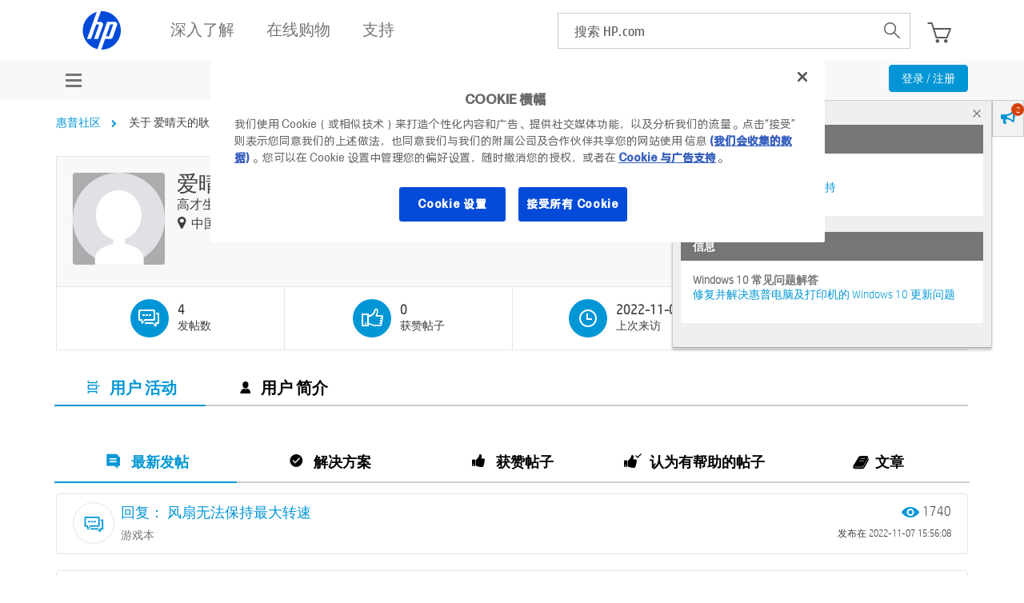

--- FILE ---
content_type: text/html;charset=UTF-8
request_url: https://h30471.www3.hp.com/t5/user/viewprofilepage/user-id/246723
body_size: 24850
content:
<!DOCTYPE html><html prefix="og: http://ogp.me/ns#" dir="ltr" class="no-js" lang="zh-cn">
	<head>
	
	<title>
	关于 爱晴天的耿鬼 - 惠普支持社区
</title>
	
	
	<meta name='viewport' content='width=device-width, initial-scale=1.0, minimum-scale=1.0, maximum-scale=1.0, user-scalable=no' />


	<link rel="icon" href="https://h30471.www3.hp.com/t5/image/serverpage/avatar-name/Avatar01/avatar-theme/classic/avatar-collection/%E4%BA%BA%E7%89%A9/avatar-display-size/unspecified"/>
	
	
	<meta content="欢迎访问惠普HP官网社区！这是讨论惠普HP打印机、扫描仪、台式机、笔记本、游戏本、平板电脑、一体机、驱动下载、技术方案的惠普官方社区论坛，你也可以在这里找到惠普HP客服，惠普电脑驱动，惠普打印机驱动。" name="description"/><meta content="width=device-width, initial-scale=1.0" name="viewport"/><meta content="text/html; charset=UTF-8" http-equiv="Content-Type"/><link href="https://h30471.www3.hp.com/t5/user/viewprofilepage/user-id/246723" rel="canonical"/>
	<meta content="128" property="og:image:width"/><meta content="https://h30471.www3.hp.com/t5/image/serverpage/avatar-name/Avatar01/avatar-theme/classic/avatar-collection/%E4%BA%BA%E7%89%A9/avatar-display-size/unspecified" property="og:image"/><meta content="hp.com.cn/community" property="og:site_name"/><meta content="profile" property="og:type"/><meta content="72" property="og:image:height"/><meta content="https://h30471.www3.hp.com/t5/user/viewprofilepage/user-id/246723" property="og:url"/><meta content="爱晴天的耿鬼" property="og:title"/><meta content="爱晴天的耿鬼" property="profile:username"/>
	
	
	
	    
            	<link href="/skins/6692419/bffc1ee659c40f0ea6e2aaca5c52ad0e/hp_responsive_skin.css" rel="stylesheet" type="text/css"/>
            
	

	
	
	
	
	<link rel="preload" href="/html/assets/latin-e-regular-ttf.ttf" as="font" type="font/woff2" crossorigin>
<link rel="preload" href="/html/assets/latin-e-light-ttf.ttf" as="font" type="font/woff2" crossorigin>



<meta http-equiv="X-UA-Compatible" content="IE=edge" />
<meta property="og:image" content="https://h30471.www3.hp.com/html/assets/fb_large.png"/>
<!-- BEGIN METADATA --> 

<meta content="hpexpnontridion" name="hp_design_version" />
<!-- END METADATA --> 


 <!--inside hpp_ws_sso plugin -->	
 <!--inside common plugin-->


<link rel="shortcut icon" href="//welcome.hp-ww.com/img/favicon.ico">


<script src="https://ssl.www8.hp.com/cn/zh/scripts/social_functions.js" type="text/javascript" xml:space="preserve">//</script>
<script src="https://ssl.www8.hp.com/cn/zh/scripts/framework/jquery/v-1-8/jquery.js"></script>
<script src="https://ssl.www8.hp.com/cn/zh/scripts/framework/jquery/v-1-8/jquery.ui.core.js"></script>
<script src="https://ssl.www8.hp.com/cn/zh/scripts/framework/jquery/v-1-8/can.jquery.js"></script>
<script src="//www8.hp.com/caas/header-footer/cn/zh/default/latest.r?contentType=js" ></script>


<script type="text/javascript" language="JavaScript">
var sval = "搜索:";function clearSearch(el){if(el.value==sval) el.value='';}function restoreSearch(el){if(el.value=='') el.value=sval;}//
</script>

<!--calling script to embed tweets on posts-->
<meta name="target_country" content="CN" /> 
	<meta name="web_section_id" content="R11498" />
	<meta name="segment" content="consumer.home" />
	<meta name="bu" content="IPG.PSG" />
	<meta name="lifecycle" content="support" />
	<meta name="company_code" content="hpi"/>
<!--inside common plugin-->


<!--BEGIN QUALTRICS WEBSITE FEEDBACK SNIPPET PRODUCTION-->
 
<script type='text/javascript'>
 
(function(){var g=function(e,h,f,g){
 
this.get=function(a){for(var a=a+"=",c=document.cookie.split(";"),b=0,e=c.length;b<e;b++){for(var d=c[b];" "==d.charAt(0);)d=d.substring(1,d.length);if(0==d.indexOf(a))return d.substring(a.length,d.length)}return null};
 
this.set=function(a,c){var b="",b=new Date;b.setTime(b.getTime()+6048E5);b="; expires="+b.toGMTString();document.cookie=a+"="+c+b+"; path=/; "};
 
this.check=function(){var a=this.get(f);if(a)a=a.split(":");else if(100!=e)"v"==h&&(e=Math.random()>=e/100?0:100),a=[h,e,0],this.set(f,a.join(":"));else return!0;var c=a[1];if(100==c)return!0;switch(a[0]){case "v":return!1;case "r":return c=a[2]%Math.floor(100/c),a[2]++,this.set(f,a.join(":")),!c}return!0};
 
this.go=function(){if(this.check()){var a=document.createElement("script");a.type="text/javascript";a.src=g;document.body&&document.body.appendChild(a)}};
 
this.start=function(){var t=this;"complete"!==document.readyState?window.addEventListener?window.addEventListener("load",function(){t.go()},!1):window.attachEvent&&window.attachEvent("onload",function(){t.go()}):t.go()};};
 
try{(new g(100,"r","QSI_S_ZN_aid9q7g0kClquJU","https://znaid9q7g0kclquju-hpexperience.siteintercept.qualtrics.com/SIE/?Q_ZID=ZN_aid9q7g0kClquJU")).start()}catch(i){}})();
 
</script><div id='ZN_aid9q7g0kClquJU'><!--DO NOT REMOVE-CONTENTS PLACED HERE--></div>
 
<!--END QUALTRICS WEBSITE FEEDBACK SNIPPET PRODUCTION-->




<script type="text/javascript" src="/t5/scripts/EAA19129A1248A19BBE86A06A73AF336/lia-scripts-head-min.js"></script><script language="javascript" type="text/javascript">
<!--
window.FileAPI = { jsPath: '/html/assets/js/vendor/ng-file-upload-shim/' };
LITHIUM.PrefetchData = {"Components":{},"commonResults":{}};
LITHIUM.DEBUG = false;
LITHIUM.CommunityJsonObject = {
  "Validation" : {
    "image.description" : {
      "min" : 0,
      "max" : 1000,
      "isoneof" : [ ],
      "type" : "string"
    },
    "tkb.toc_maximum_heading_level" : {
      "min" : 1,
      "max" : 6,
      "isoneof" : [ ],
      "type" : "integer"
    },
    "tkb.toc_heading_list_style" : {
      "min" : 0,
      "max" : 50,
      "isoneof" : [
        "disc",
        "circle",
        "square",
        "none"
      ],
      "type" : "string"
    },
    "blog.toc_maximum_heading_level" : {
      "min" : 1,
      "max" : 6,
      "isoneof" : [ ],
      "type" : "integer"
    },
    "tkb.toc_heading_indent" : {
      "min" : 5,
      "max" : 50,
      "isoneof" : [ ],
      "type" : "integer"
    },
    "blog.toc_heading_indent" : {
      "min" : 5,
      "max" : 50,
      "isoneof" : [ ],
      "type" : "integer"
    },
    "blog.toc_heading_list_style" : {
      "min" : 0,
      "max" : 50,
      "isoneof" : [
        "disc",
        "circle",
        "square",
        "none"
      ],
      "type" : "string"
    }
  },
  "User" : {
    "settings" : {
      "imageupload.legal_file_extensions" : "*.jpg;*.JPG;*.jpeg;*.JPEG;*.gif;*.GIF;*.png;*.PNG;*.bmp;*.JPE;*.JFIF;*.TIF;*.TIFF",
      "config.enable_avatar" : true,
      "integratedprofile.show_klout_score" : true,
      "layout.sort_view_by_last_post_date" : true,
      "layout.friendly_dates_enabled" : false,
      "profileplus.allow.anonymous.scorebox" : false,
      "tkb.message_sort_default" : "topicPublishDate",
      "layout.format_pattern_date" : "yyyy-MM-dd",
      "config.require_search_before_post" : "off",
      "isUserLinked" : false,
      "integratedprofile.cta_add_topics_dismissal_timestamp" : -1,
      "layout.message_body_image_max_size" : 1000,
      "profileplus.everyone" : false,
      "integratedprofile.cta_connect_wide_dismissal_timestamp" : -1,
      "blog.toc_maximum_heading_level" : "",
      "integratedprofile.hide_social_networks" : false,
      "blog.toc_heading_indent" : "",
      "contest.entries_per_page_num" : 20,
      "layout.messages_per_page_linear" : 30,
      "integratedprofile.cta_manage_topics_dismissal_timestamp" : -1,
      "profile.shared_profile_test_group" : false,
      "integratedprofile.cta_personalized_feed_dismissal_timestamp" : -1,
      "integratedprofile.curated_feed_size" : 10,
      "contest.one_kudo_per_contest" : false,
      "integratedprofile.enable_social_networks" : false,
      "integratedprofile.my_interests_dismissal_timestamp" : -1,
      "profile.language" : "zh-CN",
      "layout.friendly_dates_max_age_days" : 31,
      "layout.threading_order" : "thread_descending",
      "blog.toc_heading_list_style" : "disc",
      "useRecService" : false,
      "layout.module_welcome" : "<div class=\"notification-content\">\r\n\t\t\t\t\t\t\t<div class=\"notification-content-title\">\r\n\t\t\t\t\t\t\t\t信息\r\n\t\t\t\t\t\t\t<\/div>\r\n\t\t\t\t\t\t\t<div class=\"notification-description\">\r\n\t\t\t\t\t\t\t\t<div class=\"notification-body\">\r\n\t\t\t\t\t\t\t\t\t<strong>\r\n\t\t\t\t\t\t\t\t\t\t <div class=\"notification-text\">Windows 11 常见问题解答<\/div>\r\n\t\t\t\t\t\t\t\t\t<\/strong>\r\n\t\t\t\t\t\t\t\t\t<div class=\"notification-text\">\r\n\t\t\t\t\t\t\t\t\t\t <p dir=\"ltr\"><a href=\"https://support.hp.com/cn-zh/document/ish_4425409-4342387-16\" target=\"_blank\">HP 电脑对 Windows 11 的支持<\/a><\/p>\r\n\t\t\t\t\t\t\t\t\t<\/div>\r\n\t\t\t\t\t\t\t\t<\/div>\r\n\t\t\t\t\t\t\t<\/div>\r\n\t\t\t\t\t\t<\/div>\r\n<div class=\"notification-content\">\r\n\t\t\t\t\t\t\t<div class=\"notification-content-title\">\r\n\t\t\t\t\t\t\t\t信息\r\n\t\t\t\t\t\t\t<\/div>\r\n\t\t\t\t\t\t\t<div class=\"notification-description\">\r\n\t\t\t\t\t\t\t\t<div class=\"notification-body\">\r\n\t\t\t\t\t\t\t\t\t<strong>\r\n\t\t\t\t\t\t\t\t\t\t <div class=\"notification-text\">Windows 10 常见问题解答<\/div>\r\n\t\t\t\t\t\t\t\t\t<\/strong>\r\n\t\t\t\t\t\t\t\t\t<div class=\"notification-text\">\r\n\t\t\t\t\t\t\t\t\t\t <p dir=\"ltr\"><a href=\"https://support.hp.com/cn-zh/help/windows-10-support-center-computing?jumpid=in_r11839_cn/zh/WIN10_globalalert\" target=\"_blank\">修复并解决惠普电脑及打印机的 Windows 10 更新问题<\/a><\/p>\r\n\t\t\t\t\t\t\t\t\t<\/div>\r\n\t\t\t\t\t\t\t\t<\/div>\r\n\t\t\t\t\t\t\t<\/div>\r\n\t\t\t\t\t\t<\/div>",
      "imageupload.max_uploaded_images_per_upload" : 100,
      "imageupload.max_uploaded_images_per_user" : 9000,
      "integratedprofile.connect_mode" : "",
      "tkb.toc_maximum_heading_level" : "",
      "tkb.toc_heading_list_style" : "disc",
      "sharedprofile.show_hovercard_score" : true,
      "config.search_before_post_scope" : "community",
      "tkb.toc_heading_indent" : "",
      "p13n.cta.recommendations_feed_dismissal_timestamp" : -1,
      "imageupload.max_file_size" : 6144,
      "layout.show_batch_checkboxes" : false,
      "integratedprofile.cta_connect_slim_dismissal_timestamp" : -1
    },
    "isAnonymous" : true,
    "policies" : {
      "image-upload.process-and-remove-exif-metadata" : false
    },
    "registered" : false,
    "emailRef" : "",
    "id" : -1,
    "login" : "匿名用户"
  },
  "Server" : {
    "communityPrefix" : "/hpcn",
    "nodeChangeTimeStamp" : 1762479704656,
    "tapestryPrefix" : "/t5",
    "deviceMode" : "DESKTOP",
    "responsiveDeviceMode" : "DESKTOP",
    "membershipChangeTimeStamp" : "0",
    "version" : "25.9",
    "branch" : "25.9-release",
    "showTextKeys" : false
  },
  "Config" : {
    "phase" : "prod",
    "integratedprofile.cta.reprompt.delay" : 30,
    "profileplus.tracking" : {
      "profileplus.tracking.enable" : false,
      "profileplus.tracking.click.enable" : false,
      "profileplus.tracking.impression.enable" : false
    },
    "app.revision" : "2508210535-s78e4619ac3-b8",
    "navigation.manager.community.structure.limit" : "1000"
  },
  "Activity" : {
    "Results" : [ ]
  },
  "NodeContainer" : {
    "viewHref" : "https://h30471.www3.hp.com/t5/Top/ct-p/top",
    "description" : "",
    "id" : "top",
    "shortTitle" : "Top",
    "title" : "Top",
    "nodeType" : "category"
  },
  "Page" : {
    "skins" : [
      "hp_responsive_skin",
      "responsive_peak"
    ],
    "authUrls" : {
      "loginUrl" : "/plugins/common/feature/oauth2sso_v2/sso_login_redirect?referer=https%3A%2F%2Fh30471.www3.hp.com%2Ft5%2Fuser%2Fv2%2Fviewprofilepage%2Fuser-id%2F246723",
      "loginUrlNotRegistered" : "/plugins/common/feature/oauth2sso_v2/sso_login_redirect?redirectreason=notregistered&referer=https%3A%2F%2Fh30471.www3.hp.com%2Ft5%2Fuser%2Fv2%2Fviewprofilepage%2Fuser-id%2F246723",
      "loginUrlNotRegisteredDestTpl" : "/plugins/common/feature/oauth2sso_v2/sso_login_redirect?redirectreason=notregistered&referer=%7B%7BdestUrl%7D%7D"
    },
    "name" : "ViewProfilePage",
    "rtl" : false,
    "object" : {
      "viewHref" : "/t5/user/viewprofilepage/user-id/246723",
      "id" : 246723,
      "page" : "ViewProfilePage",
      "type" : "User",
      "login" : "爱晴天的耿鬼"
    }
  },
  "WebTracking" : {
    "Activities" : { },
    "path" : "Community:惠普社区"
  },
  "Feedback" : {
    "targeted" : { }
  },
  "Seo" : {
    "markerEscaping" : {
      "pathElement" : {
        "prefix" : "@",
        "match" : "^[0-9][0-9]$"
      },
      "enabled" : false
    }
  },
  "TopLevelNode" : {
    "viewHref" : "https://h30471.www3.hp.com/",
    "description" : "欢迎访问惠普HP官网社区！这是讨论惠普HP打印机、扫描仪、台式机、笔记本、游戏本、平板电脑、一体机、驱动下载、技术方案的惠普官方社区论坛，你也可以在这里找到惠普HP客服，惠普电脑驱动，惠普打印机驱动。",
    "id" : "hpcn",
    "shortTitle" : "惠普社区",
    "title" : "惠普支持社区",
    "nodeType" : "Community"
  },
  "Community" : {
    "viewHref" : "https://h30471.www3.hp.com/",
    "integratedprofile.lang_code" : "zh",
    "integratedprofile.country_code" : "CN",
    "id" : "hpcn",
    "shortTitle" : "惠普社区",
    "title" : "惠普支持社区"
  },
  "CoreNode" : {
    "viewHref" : "https://h30471.www3.hp.com/",
    "settings" : { },
    "description" : "欢迎访问惠普HP官网社区！这是讨论惠普HP打印机、扫描仪、台式机、笔记本、游戏本、平板电脑、一体机、驱动下载、技术方案的惠普官方社区论坛，你也可以在这里找到惠普HP客服，惠普电脑驱动，惠普打印机驱动。",
    "id" : "hpcn",
    "shortTitle" : "惠普社区",
    "title" : "惠普支持社区",
    "nodeType" : "Community",
    "ancestors" : [ ]
  }
};
LITHIUM.Components.RENDER_URL = "/t5/util/componentrenderpage/component-id/#{component-id}?render_behavior=raw";
LITHIUM.Components.ORIGINAL_PAGE_NAME = 'user/v2/ViewProfilePage';
LITHIUM.Components.ORIGINAL_PAGE_ID = 'ViewProfilePage';
LITHIUM.Components.ORIGINAL_PAGE_CONTEXT = '[base64]';
LITHIUM.Css = {
  "BASE_DEFERRED_IMAGE" : "lia-deferred-image",
  "BASE_BUTTON" : "lia-button",
  "BASE_SPOILER_CONTAINER" : "lia-spoiler-container",
  "BASE_TABS_INACTIVE" : "lia-tabs-inactive",
  "BASE_TABS_ACTIVE" : "lia-tabs-active",
  "BASE_AJAX_REMOVE_HIGHLIGHT" : "lia-ajax-remove-highlight",
  "BASE_FEEDBACK_SCROLL_TO" : "lia-feedback-scroll-to",
  "BASE_FORM_FIELD_VALIDATING" : "lia-form-field-validating",
  "BASE_FORM_ERROR_TEXT" : "lia-form-error-text",
  "BASE_FEEDBACK_INLINE_ALERT" : "lia-panel-feedback-inline-alert",
  "BASE_BUTTON_OVERLAY" : "lia-button-overlay",
  "BASE_TABS_STANDARD" : "lia-tabs-standard",
  "BASE_AJAX_INDETERMINATE_LOADER_BAR" : "lia-ajax-indeterminate-loader-bar",
  "BASE_AJAX_SUCCESS_HIGHLIGHT" : "lia-ajax-success-highlight",
  "BASE_CONTENT" : "lia-content",
  "BASE_JS_HIDDEN" : "lia-js-hidden",
  "BASE_AJAX_LOADER_CONTENT_OVERLAY" : "lia-ajax-loader-content-overlay",
  "BASE_FORM_FIELD_SUCCESS" : "lia-form-field-success",
  "BASE_FORM_WARNING_TEXT" : "lia-form-warning-text",
  "BASE_FORM_FIELDSET_CONTENT_WRAPPER" : "lia-form-fieldset-content-wrapper",
  "BASE_AJAX_LOADER_OVERLAY_TYPE" : "lia-ajax-overlay-loader",
  "BASE_FORM_FIELD_ERROR" : "lia-form-field-error",
  "BASE_SPOILER_CONTENT" : "lia-spoiler-content",
  "BASE_FORM_SUBMITTING" : "lia-form-submitting",
  "BASE_EFFECT_HIGHLIGHT_START" : "lia-effect-highlight-start",
  "BASE_FORM_FIELD_ERROR_NO_FOCUS" : "lia-form-field-error-no-focus",
  "BASE_EFFECT_HIGHLIGHT_END" : "lia-effect-highlight-end",
  "BASE_SPOILER_LINK" : "lia-spoiler-link",
  "FACEBOOK_LOGOUT" : "lia-component-users-action-logout",
  "BASE_DISABLED" : "lia-link-disabled",
  "FACEBOOK_SWITCH_USER" : "lia-component-admin-action-switch-user",
  "BASE_FORM_FIELD_WARNING" : "lia-form-field-warning",
  "BASE_AJAX_LOADER_FEEDBACK" : "lia-ajax-loader-feedback",
  "BASE_AJAX_LOADER_OVERLAY" : "lia-ajax-loader-overlay",
  "BASE_LAZY_LOAD" : "lia-lazy-load"
};
LITHIUM.noConflict = true;
LITHIUM.useCheckOnline = false;
LITHIUM.RenderedScripts = [
  "SearchForm.js",
  "Throttle.js",
  "jquery.ui.dialog.js",
  "Forms.js",
  "browserDetection.js",
  "jquery.js",
  "jquery.ui.widget.js",
  "jquery.scrollTo.js",
  "Lithium.js",
  "AppendTextToUploaderPopupPage.js",
  "Video.js",
  "jquery.placeholder-2.0.7.js",
  "SearchAutoCompleteToggle.js",
  "CustomEvent.js",
  "jquery.tools.tooltip-1.2.6.js",
  "Namespace.js",
  "jquery.iframe-shim-1.0.js",
  "AjaxSupport.js",
  "HPcommon.js",
  "InformationBox.js",
  "browserDetection.js",
  "jquery.blockui.js",
  "ElementQueries.js",
  "jquery.clone-position-1.0.js",
  "jquery.css-data-1.0.js",
  "MessageListActual.js",
  "SpoilerToggle.js",
  "Tooltip.js",
  "Cache.js",
  "Auth.js",
  "jquery.position-toggle-1.0.js",
  "jCarousel.js",
  "HPcommon.js",
  "browserDetection.js",
  "jquery.iframe-transport.js",
  "HPcommon.js",
  "Events.js",
  "ForceLithiumJQuery.js",
  "jquery.autocomplete.js",
  "Link.js",
  "jquery.ui.position.js",
  "AppendTextToUploaderPopupPage.js",
  "jquery.json-2.6.0.js",
  "jquery.fileupload.js",
  "jquery.ui.draggable.js",
  "jCarousel.js",
  "Components.js",
  "Placeholder.js",
  "jquery.appear-1.1.1.js",
  "jquery.effects.slide.js",
  "Loader.js",
  "ElementMethods.js",
  "ResizeSensor.js",
  "Text.js",
  "AjaxFeedback.js",
  "jquery.tmpl-1.1.1.js",
  "LiModernizr.js",
  "DeferredImages.js",
  "Globals.js",
  "AppendTextToUploaderPopupPage.js",
  "NoConflict.js",
  "jquery.effects.core.js",
  "Sandbox.js",
  "json2.js",
  "jquery.viewport-1.0.js",
  "jquery.ajax-cache-response-1.0.js",
  "DataHandler.js",
  "prism.js",
  "jCarousel.js",
  "ActiveCast3.js",
  "PolyfillsAll.js",
  "HPcommon.js",
  "jquery.delayToggle-1.0.js",
  "OoyalaPlayer.js",
  "jquery.lithium-selector-extensions.js",
  "AutoComplete.js",
  "AppendTextToUploaderPopupPage.js",
  "jquery.function-utils-1.0.js",
  "jCarousel.js",
  "jquery.ui.resizable.js",
  "jquery.hoverIntent-r6.js",
  "HelpIcon.js",
  "PartialRenderProxy.js",
  "browserDetection.js",
  "jquery.ui.core.js",
  "jquery.ui.mouse.js"
];// -->
</script><script type="text/javascript" src="/t5/scripts/D60EB96AE5FF670ED274F16ABB044ABD/lia-scripts-head-min.js"></script></head>
	<body class="lia-user-status-anonymous ViewProfilePage lia-body" id="lia-body">
	
	
	<div id="837-201-1" class="ServiceNodeInfoHeader">
</div>
	
	
	
	

	<div class="lia-page">
		<center>
			
				<!-- BEGIN EVERYTHING -->

</center>
<div id="everything" class="everything">
		<div id="content">
			<div id="header" class="header"></div>
			<!--<center>-->
			<div id="body" class="body">

              
					
	
	<div class="MinimumWidthContainer">
		<div class="min-width-wrapper">
			<div class="min-width">		
				
						<div class="lia-content">
                            
							
							
							
		
	<div class="lia-quilt lia-quilt-view-profile-page lia-quilt-layout-one-column-profile lia-top-quilt lia-anonymous-viewing-other">
	<div class="lia-quilt-row lia-quilt-row-header">
		<div class="lia-quilt-column lia-quilt-column-24 lia-quilt-column-single lia-quilt-column-common-header">
			<div class="lia-quilt-column-alley lia-quilt-column-alley-single">
	
		
			<div class="lia-quilt lia-quilt-header lia-quilt-layout-header lia-component-quilt-header">
	<div class="lia-quilt-row lia-quilt-row-feedback">
		<div class="lia-quilt-column lia-quilt-column-24 lia-quilt-column-single lia-quilt-column-feedback">
			<div class="lia-quilt-column-alley lia-quilt-column-alley-single">
	
		
			
		
			
    
	<ul role="list" id="list" class="lia-list-standard-inline UserNavigation lia-component-common-widget-user-navigation">
	
		
	
		
			
		
			
		
			
		
			
		
			<li role="listitem"><a class="lia-link-navigation login-link lia-authentication-link lia-component-users-action-login" rel="nofollow" id="loginPageV2" href="/plugins/common/feature/oauth2sso_v2/sso_login_redirect?referer=https%3A%2F%2Fh30471.www3.hp.com%2Ft5%2Fuser%2Fviewprofilepage%2Fuser-id%2F246723">注册 / 登录</a></li>
		
			
		
			
		
			
		
			
		
			
		
			
		
			
		
			
		
	
	

	
</ul>

		
	
	
</div>
		</div>
	</div><div class="lia-quilt-row lia-quilt-row-title">
		<div class="lia-quilt-column lia-quilt-column-10 lia-quilt-column-left lia-quilt-column-page-title lia-mark-empty">
			
		</div><div class="lia-quilt-column lia-quilt-column-14 lia-quilt-column-right lia-quilt-column-site-navigation lia-mark-empty">
			
		</div>
	</div><div class="lia-quilt-row lia-quilt-row-search">
		<div class="lia-quilt-column lia-quilt-column-24 lia-quilt-column-single lia-quilt-column-search-bar lia-mark-empty">
			
		</div>
	</div><div class="lia-quilt-row lia-quilt-row-custom-header">
		<div class="lia-quilt-column lia-quilt-column-24 lia-quilt-column-single lia-quilt-column-sub-header">
			<div class="lia-quilt-column-alley lia-quilt-column-alley-single">
	
		
			<!--[if IE 9]>
<style>
@media screen\0 {
  #lia-body .lia-content .article-topic-hp .site-container ul.category-list.article-topic-list li.article-list-item {
    display: inline-block;
  }
}
</style>
<![endif]--> 
<style>
#lia-body .lia-content .lia-top-quilt > .lia-quilt-row.lia-quilt-row-main {
  margin: 20px auto 0;
  max-width: 1170px;
  padding: 0 15px;
}
    
.lia-top-quilt > .lia-quilt-row.lia-quilt-row-header:first-child{
      background-color: #f8f8f8;
height:auto;
}
.lia-quilt-row.lia-quilt-row-custom-header .user-menu-wrap{
 /* margin-top:3px;*/
}
#lia-body .lia-quilt-row.lia-quilt-row-custom-header .user-menu-hp  .UserNavigation.lia-list-standard-inline{
  display: none;
}
.lia-quilt-row.lia-quilt-row-custom-header .lia-quilt-column-sub-header {
    text-align: center;
    height: 50px;
}
#lia-body .lia-quilt-row.lia-quilt-row-custom-header  .UserNavigation{
  display: inline-block;
  vertical-align: top;
  float: right;  
margin-bottom:0;
}
#lia-body .lia-quilt-row.lia-quilt-row-custom-header   .UserNavigation li .blue-btn{
  padding: 4px 15px;
  font-size: 14px;
  margin-top: 6px;
  text-transform: none;
}

.user-menu-hp {
  padding: 13px 0;
}
.user-menu-hp ul li:first-child {
  float: right;
}

.user-menu-hp ul li a {
  color: #000;
  padding: 4px 8px;
}
.user-menu-hp ul li a:hover,
.user-menu-hp ul li a:focus{
  text-decoration:none;
  outline:0;
}
.user-menu-hp ul li:first-child a{
  background-color: #0096d6;
  color: #fff;
  border-radius:2px;
}
.user-menu-hp ul li:nth-child(2){
  display:none;
}
.lia-quilt-row.lia-quilt-row-custom-header .lia-quilt-column-sub-header {
    text-align: center;
}
@media screen and (max-width: 767px){
  #lia-body .lia-quilt-row.lia-quilt-row-custom-header .UserNavigation {
    float: right;
  }
}
.ForumTopicPage .lia-component-reply-list .lia-accepted-solution .lia-message-state-indicator:after, 
.ForumTopicPage .lia-component-solution-list .lia-accepted-solution .lia-message-state-indicator:after, 
.ForumTopicPage .lia-rating-system-detail-display-forum_topic_metoo .lia-accepted-solution .lia-message-state-indicator:after, 
.ReplyPage .lia-component-reply-list .lia-accepted-solution .lia-message-state-indicator:after, 
.ReplyPage .lia-rating-system-detail-display-forum_topic_metoo .lia-accepted-solution .lia-message-state-indicator:after, .EditPage .lia-component-reply-list .lia-accepted-solution .lia-message-state-indicator:after, 
.EditPage .lia-rating-system-detail-display-forum_topic_metoo .lia-accepted-solution .lia-message-state-indicator:after, .RatingDetailPage .lia-component-reply-list .lia-accepted-solution .lia-message-state-indicator:after, 
.RatingDetailPage .lia-rating-system-detail-display-forum_topic_metoo .lia-accepted-solution .lia-message-state-indicator:after{
  content: '解决方案';
}
.EditPage .lia-accepted-solution .lia-message-state-indicator:after, .ReplyPage .lia-accepted-solution .lia-message-state-indicator:after{
  content: '解决方案';
}
.ForumTopicPage .lia-message-view-forum-message.lia-message-view-display .lia-quilt-row-main .lia-component-post-date-last-edited.lia-component-message-view-widget-post-date-last-edited:before,
.ReplyPage .lia-message-view-forum-message.lia-message-view-display .lia-quilt-row-main .lia-component-post-date-last-edited.lia-component-message-view-widget-post-date-last-edited:before, 
.EditPage .lia-message-view-forum-message.lia-message-view-display .lia-quilt-row-main .lia-component-post-date-last-edited.lia-component-message-view-widget-post-date-last-edited:before,
.RatingDetailPage .lia-message-view-forum-message.lia-message-view-display .lia-quilt-row-main .lia-component-post-date-last-edited.lia-component-message-view-widget-post-date-last-edited:before{
  //content: '发布在';
}
#lia-body.ViewProfilePage .profile-tabs-wrapper .custom_link .pc-wrapper .lia-view-all .lia-link-navigation:before,
#lia-body.ViewProfilePage .MyRecentKudosToUsersTaplet .lia-view-all .lia-link-navigation:before, 
#lia-body.ViewProfilePage .MyRecentKudosFromUsersTaplet .lia-view-all .lia-link-navigation:before, 
#lia-body.ViewProfilePage .MyFriendsTaplet .lia-view-all .lia-link-navigation:before,
#lia-body.ViewProfilePage .my-badges .lia-user-badge-list .lia-view-all .lia-link-navigation:before,
#lia-body.ViewProfilePage .my-images .lia-panel .lia-view-all .lia-link-navigation:before,
#lia-body.ViewProfilePage .drafts-wrapper .lia-view-all .lia-link-navigation:before{
  content:'查看全部';
}

#lia-body.ViewProfilePage .profile-tabs-wrapper .custom_link .SimpleMessageList table.lia-list-wide tr.lia-list-row td.messagePostDateColumn span.DateTime:before,
#lia-body.ViewProfilePage .profile-tabs-wrapper .custom_link .SimpleMessageList table.lia-list-wide tr.lia-list-row td.latestPostDateColumn span.DateTime:before{
  content: '发布在';
}
</style><div class="community-menu-hp left-head">
<div class="lia-slide-out-nav-menu lia-component-common-widget-slide-out-nav-menu">
    <button li-bindable="" li-common-element-hook="navMenuTriggerElement" class="lia-slide-menu-trigger lia-slide-out-nav-menu-wrapper">
        <div ng-non-bindable="" class="lia-slide-out-nav-menu-title">
            浏览
        </div>
    </button>
    <li:common-slide-menu li-bindable="" trigger-element="navMenuTriggerElement" li-direction="left" style="display:none">
        <div class="lia-quilt lia-quilt-navigation-slide-out-menu lia-quilt-layout-one-column">
	<div class="lia-quilt-row lia-quilt-row-header">
		<div class="lia-quilt-column lia-quilt-column-24 lia-quilt-column-single lia-quilt-column-common-header lia-mark-empty">
			
		</div>
	</div><div class="lia-quilt-row lia-quilt-row-breadcrumb-header-row">
		<div class="lia-quilt-column lia-quilt-column-24 lia-quilt-column-single lia-quilt-column-breadcrumb-header lia-mark-empty">
			
		</div>
	</div><div class="lia-quilt-row lia-quilt-row-main">
		<div class="lia-quilt-column lia-quilt-column-24 lia-quilt-column-single lia-quilt-column-main-content">
			<div class="lia-quilt-column-alley lia-quilt-column-alley-single">
	
		
			<li:community-navigation class="lia-component-community-widget-navigation" li-bindable="" li-instance="0" componentId="community.widget.navigation" mode="default"></li:community-navigation>
		
			
		
	
	
</div>
		</div>
	</div><div class="lia-quilt-row lia-quilt-row-footer">
		<div class="lia-quilt-column lia-quilt-column-24 lia-quilt-column-single lia-quilt-column-common-footer lia-mark-empty">
			
		</div>
	</div>
</div>
    </li:common-slide-menu>
</div></div>

		
			
		
			<div class="search-unify-wrap-hp">
<div id="lia-searchformV32_8e2d830c8cafe5" class="SearchForm lia-search-form-wrapper lia-mode-default lia-component-common-widget-search-form">
	

	
		<div class="lia-inline-ajax-feedback">
			<div class="AjaxFeedback" id="ajaxfeedback_8e2d830c8cafe5"></div>
			
	

	

		</div>

	

	
		<div id="searchautocompletetoggle_8e2d830c8cafe5">	
	
		

	
		<div class="lia-inline-ajax-feedback">
			<div class="AjaxFeedback" id="ajaxfeedback_8e2d830c8cafe5_0"></div>
			
	

	

		</div>

	

	
			
            <form enctype="multipart/form-data" class="lia-form lia-form-inline SearchForm" action="https://h30471.www3.hp.com/t5/user/v2/viewprofilepage.searchformv32.form.form" method="post" id="form_8e2d830c8cafe5" name="form_8e2d830c8cafe5"><div class="t-invisible"><input value="user-id/246723" name="t:ac" type="hidden"></input><input value="search/contributions/page" name="t:cp" type="hidden"></input><input value="[base64]." name="lia-form-context" type="hidden"></input><input value="ViewProfilePage:user-id/246723:searchformv32.form:" name="liaFormContentKey" type="hidden"></input><input value="yDZKQFNI0U/sd9X4pbUemqvQQZw=:H4sIAAAAAAAAALWSzUrDQBSFr4Wuigiib6DbiajdqAhFUISqweBaZibTNJpk4sxNEzc+ik8gvkQX7nwHH8CtKxfmzxJbwaTUVZhzw/nOmblP79COD+FAC6r40OAyQOWyCF0ZaMOkjtgrJgOp/NHONtER810sP9nfIkGtoCuVQ2hI+VAQpKHQqO67hEslPJcRRrUgPZaKlOOxKzx7wxIYhZtX487b+stnC5b60MnZ0junvkBY7d/QETU8GjiGlUYKnP0kRFguwEcFeAHBe02Dm0pyobWV+Wid0sbP9u7g4/G1BZCE8QWc1U3kpzapWoqZ+S+SvoMHgPQ+ypGVj/IoC2dlqHZ8CWZdV7xljUqszZa43voPYNHkFE7qGkdaqKrl1Pm7wEqmV59gcYjGkQOJP25h6jyJnOlzRv4DUURusIWhknbEsWo5K002vhzNufG1WHmDLwdzh8gDBQAA" name="t:formdata" type="hidden"></input></div>
	
	

	

	

	
		<div class="lia-inline-ajax-feedback">
			<div class="AjaxFeedback" id="feedback_8e2d830c8cafe5"></div>
			
	

	

		</div>

	

	

	

	


	
	<input value="fjjbDHvb0rVxq1krbKe4Lml1Fik4DRcgKzTePU8Hz2E." name="lia-action-token" type="hidden"></input>
	
	<input value="form_8e2d830c8cafe5" id="form_UIDform_8e2d830c8cafe5" name="form_UID" type="hidden"></input>
	<input value="" id="form_instance_keyform_8e2d830c8cafe5" name="form_instance_key" type="hidden"></input>
	
                

                
                    
                

                <span class="lia-search-input-wrapper">
                    <span class="lia-search-input-field">
                        <span class="lia-button-wrapper lia-button-wrapper-secondary lia-button-wrapper-searchForm-action"><input value="searchForm" name="submitContextX" type="hidden"></input><input class="lia-button lia-button-secondary lia-button-searchForm-action" value="检索" id="submitContext_8e2d830c8cafe5" name="submitContext" type="submit"></input></span>

                        <input placeholder="搜索所有内容" aria-label="搜索" title="搜索" class="lia-form-type-text lia-autocomplete-input search-input lia-search-input-message" value="" id="messageSearchField_8e2d830c8cafe5_0" name="messageSearchField" type="text"></input>
                        <input placeholder="搜索所有内容" aria-label="搜索" title="搜索" class="lia-form-type-text lia-autocomplete-input search-input lia-search-input-tkb-article lia-js-hidden" value="" id="messageSearchField_8e2d830c8cafe5_1" name="messageSearchField_0" type="text"></input>
                        

	
		<input placeholder="搜索所有内容" ng-non-bindable="" title="输入用户名或等级" class="lia-form-type-text UserSearchField lia-search-input-user search-input lia-js-hidden lia-autocomplete-input" aria-label="输入用户名或等级" value="" id="userSearchField_8e2d830c8cafe5" name="userSearchField" type="text"></input>
	

	


                        <input placeholder="Enter a keyword to search within the private messages" title="输入搜索词" class="lia-form-type-text NoteSearchField lia-search-input-note search-input lia-js-hidden lia-autocomplete-input" aria-label="输入搜索词" value="" id="noteSearchField_8e2d830c8cafe5_0" name="noteSearchField" type="text"></input>
						<input title="输入搜索词" class="lia-form-type-text ProductSearchField lia-search-input-product search-input lia-js-hidden lia-autocomplete-input" aria-label="输入搜索词" value="" id="productSearchField_8e2d830c8cafe5" name="productSearchField" type="text"></input>
                        <input class="lia-as-search-action-id" name="as-search-action-id" type="hidden"></input>
                    </span>
                </span>
                

                <span class="lia-cancel-search">取消</span>

                
            
</form>
		
			<div class="search-autocomplete-toggle-link lia-js-hidden">
				<span>
					<a class="lia-link-navigation auto-complete-toggle-on lia-link-ticket-post-action lia-component-search-action-enable-auto-complete" data-lia-action-token="dHw11QtafY3Jq744YStCv23FgiHu7r2usbl29rxhgS0." rel="nofollow" id="enableAutoComplete_8e2d830c8cafe5" href="https://h30471.www3.hp.com/t5/user/v2/viewprofilepage.enableautocomplete:enableautocomplete?t:ac=user-id/246723&amp;t:cp=action/contributions/searchactions">开启搜索建议</a>					
					<span class="HelpIcon">
	<a class="lia-link-navigation help-icon lia-tooltip-trigger" role="button" aria-label="帮助图标" id="link_8e2d830c8cafe5" href="#"><span class="lia-img-icon-help lia-fa-icon lia-fa-help lia-fa" alt="自动建议可通过在您键入时建议可能的匹配，而快速缩小您的搜索结果范围。" aria-label="帮助图标" role="img" id="display_8e2d830c8cafe5"></span></a><div role="alertdialog" class="lia-content lia-tooltip-pos-bottom-left lia-panel-tooltip-wrapper" id="link_8e2d830c8cafe5_0-tooltip-element"><div class="lia-tooltip-arrow"></div><div class="lia-panel-tooltip"><div class="content">自动建议可通过在您键入时建议可能的匹配，而快速缩小您的搜索结果范围。</div></div></div>
</span>
				</span>
			</div>
		

	

	

	
	
	
</div>
		
	<div class="spell-check-showing-result">
		显示结果 <span class="lia-link-navigation show-results-for-link lia-link-disabled" aria-disabled="true" id="showingResult_8e2d830c8cafe5"></span>
		

	</div>
	<div>
		
		<span class="spell-check-search-instead">
			搜索替代 <a class="lia-link-navigation search-instead-for-link" rel="nofollow" id="searchInstead_8e2d830c8cafe5" href="#"></a>
		</span>

	</div>
	<div class="spell-check-do-you-mean lia-component-search-widget-spellcheck">
		您的意思是: <a class="lia-link-navigation do-you-mean-link" rel="nofollow" id="doYouMean_8e2d830c8cafe5" href="#"></a>
	</div>

	

	

	


	
</div></div>
		
			
		
			<ul class="UserNavigation user-anonymous-menus">
  <li>
    <a href='/plugins/common/feature/oauth2sso_v2/sso_login_redirect?referer=https%3A%2F%2Fh30471.www3.hp.com%2Ft5%2Fuser%2Fviewprofilepage%2Fuser-id%2F246723' class="blue-btn blue-btn-small">登录 / 注册</a>
  </li>
</ul>

		
			
		<div class="alert-section">
			<ul>
				<li class="notification-alert" title="通知">
					<a href="javascript:void(0)" class="notification-alert-link">
						<span class="notification_count"></span>
						<i class="fa fa-bullhorn" aria-hidden="true"></i>
					</a>
					<div class="announcements-content">
						<a href="javascript:void(0)" class="close" role="tab">×</a>
						<div class="notification-content">
							<div class="notification-content-title">
								信息
							</div>
							<div class="notification-description">
								<div class="notification-body">
									<strong>
										 <div class="notification-text">Windows 11 常见问题解答</div>
									</strong>
									<div class="notification-text">
										 <p dir="ltr"><a href="https://support.hp.com/cn-zh/document/ish_4425409-4342387-16" target="_blank">HP 电脑对 Windows 11 的支持</a></p>
									</div>
								</div>
							</div>
						</div>
<div class="notification-content">
							<div class="notification-content-title">
								信息
							</div>
							<div class="notification-description">
								<div class="notification-body">
									<strong>
										 <div class="notification-text">Windows 10 常见问题解答</div>
									</strong>
									<div class="notification-text">
										 <p dir="ltr"><a href="https://support.hp.com/cn-zh/help/windows-10-support-center-computing?jumpid=in_r11839_cn/zh/WIN10_globalalert" target="_blank">修复并解决惠普电脑及打印机的 Windows 10 更新问题</a></p>
									</div>
								</div>
							</div>
						</div>						
					</div>
				</li>
			</ul>
		</div>
		<div class="alert-section-mobile open-bar">
			<ul id="psf">
				<li class="bar">
					<span class="bar-open"><a href="javascript:void(0)" class="icon-open icon-lft"></a></span>
				</li>
				<li class="notification-alert" title="通知">
					<a href="javascript:void(0)" class="notification-alert-link">
						<span class="notification_count"></span>
						<i class="fa fa-bullhorn" aria-hidden="true"></i>
					</a>
						<div class="announcements-content" class="display:none;">
							<a href="javascript:void(0)" class="close" role="tab">×</a>
							<div class="notification-content">
							<div class="notification-content-title">
								信息
							</div>
							<div class="notification-description">
								<div class="notification-body">
									<strong>
										 <div class="notification-text">Windows 11 常见问题解答</div>
									</strong>
									<div class="notification-text">
										 <p dir="ltr"><a href="https://support.hp.com/cn-zh/document/ish_4425409-4342387-16" target="_blank">HP 电脑对 Windows 11 的支持</a></p>
									</div>
								</div>
							</div>
						</div>
<div class="notification-content">
							<div class="notification-content-title">
								信息
							</div>
							<div class="notification-description">
								<div class="notification-body">
									<strong>
										 <div class="notification-text">Windows 10 常见问题解答</div>
									</strong>
									<div class="notification-text">
										 <p dir="ltr"><a href="https://support.hp.com/cn-zh/help/windows-10-support-center-computing?jumpid=in_r11839_cn/zh/WIN10_globalalert" target="_blank">修复并解决惠普电脑及打印机的 Windows 10 更新问题</a></p>
									</div>
								</div>
							</div>
						</div>
						</div>
				</li>
			</ul>
		</div>

		
	
	
</div>
		</div>
	</div><div class="lia-quilt-row lia-quilt-row-banner-row">
		<div class="lia-quilt-column lia-quilt-column-24 lia-quilt-column-single lia-quilt-column-banner-col">
			<div class="lia-quilt-column-alley lia-quilt-column-alley-single">
	
		
			<!-- New to Community Banner start -->
<div class="short-banner-hp">
  <div class="site-container-hp">
  	<div class="short-banner-content">
  	</div>
  </div>
</div>

		
	
	
</div>
		</div>
	</div>
</div>
		
	
	
</div>
		</div>
	</div><div class="lia-quilt-row lia-quilt-row-breadcrumb-header-row">
		<div class="lia-quilt-column lia-quilt-column-24 lia-quilt-column-single lia-quilt-column-breadcrumb-header">
			<div class="lia-quilt-column-alley lia-quilt-column-alley-single">
	
		
			<div aria-label="breadcrumbs" role="navigation" class="BreadCrumb crumb-line lia-breadcrumb lia-component-common-widget-breadcrumb">
	<ul role="list" id="list_0" class="lia-list-standard-inline">
	
		
			<li class="lia-breadcrumb-node crumb">
				<a class="lia-link-navigation crumb-community lia-breadcrumb-community lia-breadcrumb-forum" id="link" href="/">惠普社区</a>
			</li>
			
				<li aria-hidden="true" class="lia-breadcrumb-seperator crumb-community lia-breadcrumb-community lia-breadcrumb-forum">
				  
          		  		<span class="separator">&gt;</span>
          		  
				</li>
			
		
			<li class="lia-breadcrumb-node crumb final-crumb">
				<span class="lia-link-navigation child-thread lia-link-disabled" aria-disabled="true" id="link_0">关于 爱晴天的耿鬼</span>
			</li>
			
		
	
</ul>
</div>
		
	
	
</div>
		</div>
	</div><div class="lia-quilt-row lia-quilt-row-main-content-tabular">
		<div class="lia-quilt-column lia-quilt-column-24 lia-quilt-column-single lia-quilt-column-main-content-tabs">
			<div class="lia-quilt-column-alley lia-quilt-column-alley-single">
	
		
			<style>
.ForumTopicPage .lia-component-reply-list .lia-accepted-solution .lia-message-state-indicator:after, 
.ForumTopicPage .lia-rating-system-detail-display-forum_topic_metoo .lia-accepted-solution .lia-message-state-indicator:after, .ReplyPage .lia-component-reply-list .lia-accepted-solution .lia-message-state-indicator:after, 
.ReplyPage .lia-rating-system-detail-display-forum_topic_metoo .lia-accepted-solution .lia-message-state-indicator:after, .EditPage .lia-component-reply-list .lia-accepted-solution .lia-message-state-indicator:after, 
.EditPage .lia-rating-system-detail-display-forum_topic_metoo .lia-accepted-solution .lia-message-state-indicator:after, .RatingDetailPage .lia-component-reply-list .lia-accepted-solution .lia-message-state-indicator:after, 
.RatingDetailPage .lia-rating-system-detail-display-forum_topic_metoo .lia-accepted-solution .lia-message-state-indicator:after{
  content: '解决方案';
}
.EditPage .lia-accepted-solution .lia-message-state-indicator:after, .ReplyPage .lia-accepted-solution .lia-message-state-indicator:after{
	content: '解决方案';
}
.ForumTopicPage .lia-message-view-forum-message.lia-message-view-display .lia-quilt-row-main .lia-message-post-date:before,
.ReplyPage .lia-message-view-forum-message.lia-message-view-display .lia-quilt-row-main .lia-message-post-date:before, 
.EditPage .lia-message-view-forum-message.lia-message-view-display .lia-quilt-row-main .lia-message-post-date:before,
.RatingDetailPage .lia-message-view-forum-message.lia-message-view-display .lia-quilt-row-main .lia-message-post-date:before{
  content: '发布在';
}
#lia-body.ViewProfilePage .profile-tabs-wrapper .custom_link .pc-wrapper .lia-view-all .lia-link-navigation:before,
#lia-body.ViewProfilePage .MyRecentKudosToUsersTaplet .lia-view-all .lia-link-navigation:before, 
#lia-body.ViewProfilePage .MyRecentKudosFromUsersTaplet .lia-view-all .lia-link-navigation:before, 
#lia-body.ViewProfilePage .MyFriendsTaplet .lia-view-all .lia-link-navigation:before,
#lia-body.ViewProfilePage .my-badges .lia-user-badge-list .lia-view-all .lia-link-navigation:before,
#lia-body.ViewProfilePage .my-images .lia-panel .lia-view-all .lia-link-navigation:before,
#lia-body.ViewProfilePage .drafts-wrapper .lia-view-all .lia-link-navigation:before{
  content:'查看全部';
}

#lia-body.ViewProfilePage .profile-tabs-wrapper .custom_link .SimpleMessageList table.lia-list-wide tr.lia-list-row td.messagePostDateColumn span.DateTime:before,
#lia-body.ViewProfilePage .profile-tabs-wrapper .custom_link .SimpleMessageList table.lia-list-wide tr.lia-list-row td.latestPostDateColumn span.DateTime:before{
  content: '发布在';
}
</style>  <div class="profile_header_wrap">
    <div class="banner_wrap">
<div class="viewprofilepagebanner lia-component-view-profile-banner">
   				<div class="UserProfileSummary lia-user-item lia-js-data-userId-246723 lia-user-info-group">
	

	

	<div class="UserAvatar lia-user-avatar lia-component-common-widget-user-avatar">
	
			
				<span class="UserAvatar lia-link-navigation lia-link-disabled" aria-disabled="true" target="_self" id="link_1_8e2d830dea4a28"><img class="lia-user-avatar-profile" title="爱晴天的耿鬼" alt="爱晴天的耿鬼" id="display_8e2d830dea4a28" src="https://h30471.www3.hp.com/t5/image/serverpage/avatar-name/Avatar01/avatar-theme/classic/avatar-collection/%E4%BA%BA%E7%89%A9/avatar-display-size/unspecified"/>
					
				</span>
				
			
		
</div>

	<div class="lia-user-attributes">
		<div class="lia-user-name">
			
	

	
			<span class="UserName lia-user-name lia-user-rank----">
				
		
		
			<span class="lia-link-navigation lia-page-link lia-link-disabled lia-user-name-link" style="" target="_self" aria-disabled="true" itemprop="url" id="link_8e2d830dea4a28"><span class="">爱晴天的耿鬼</span></span>
		
		
		<img class="lia-user-rank-icon lia-user-rank-icon-right" title="高才生" alt="高才生" id="display_0_8e2d830dea4a28" src="/html/@B4AF06411E68753CA987DACDEA250B30/rank_icons/rank02.png"/>
		
		
		
		
		
	
			</span>
		

		</div>

		

		

		<div class="lia-user-rank">高才生</div>

		

		

		

		

		

		

		
	</div>
</div>
			</div>        <div class="user-location-wrap">
          <span title="CN" >中国</span>
        </div>
    </div>
      <div class="body_wrap">
        <div class="custom_detail_tab total_Posts">
          <div class="custom_detail_tab_wrap">
            <span class="custom_detail_inner_text1 post_count">4</span>
            <span class="custom_detail_inner_text2  post_text">发帖数</span>
          </div>
        </div>
        <div class="custom_detail_tab total_kudoed_posts">
          <div class="custom_detail_tab_wrap">
            <span class="custom_detail_inner_text1 kudo_count">0</span>
            <span class="custom_detail_inner_text2 kudo_text">获赞帖子</span>
          </div>
        </div>
        <div class="custom_detail_tab Last_visited">
            <div class="custom_detail_tab_wrap">
              <span class="custom_detail_inner_text1 last_visited_time">2022-11-07</span>
              <span class="custom_detail_inner_text2 visit_text">上次来访</span>
            </div>
        </div>
        <div class="custom_detail_tab registration_data">
          <div class="custom_detail_tab_wrap">
            <span class="custom_detail_inner_text1 registration_time">2022-08-21</span>
            <span class="custom_detail_inner_text2 registration_text">注册日期</span>
          </div>
        </div>
      </div>
  </div>

		
			<div class="product-community-wrapper profile-tabs-wrapper">  
  <div class="links-wrapper profile-top-tabs">
    <span class="tablinks top-tabs myactivity active" data-value="myactivity">
      <span>
        <i class="sprite-hp myactivity-img"></i>
      </span>
              用户 活动
    </span>
    <span class="tablinks top-tabs myprofile" data-value="myprofile">
      <span>
        <i class="sprite-hp myprofile-img"></i>
      </span> 
        用户 简介
    </span>
  </div>
</div>
		
	
	
</div>
		</div>
	</div><div class="lia-quilt-row lia-quilt-row-main-content-tab-1">
		<div class="lia-quilt-column lia-quilt-column-24 lia-quilt-column-single lia-quilt-column-main-content-tab-1">
			<div class="lia-quilt-column-alley lia-quilt-column-alley-single">
	
		
			<div class="profile-tabs-wrapper">
<div class="myprofile">
<div class="aboutme">
                    </div>
  </div>
</div>
		
			
		
			<div class="profile-tabs-wrapper">
<div class="myprofile">
  <div class="my-images">
      <li:media-user-images class='lia-component-images-widget-gallery' li-bindable='' li-instance='0' componentId='images.widget.gallery' mode='default'></li:media-user-images> 
  </div>
</div>
</div>

		
	
	

	
		<div class="my-friends lia-mark-empty">
			
		
			
		
	
		</div>
	
	
</div>
		</div>
	</div><div class="lia-quilt-row lia-quilt-row-main-content-tab-2">
		<div class="lia-quilt-column lia-quilt-column-24 lia-quilt-column-single lia-quilt-column-main-content-tab-2">
			<div class="lia-quilt-column-alley lia-quilt-column-alley-single">
	
		<div class="profile-tabs-wrapper">
			
		
			<div class="activity-container">  
  <div class="custom_link product-community-wrapper">
  <div class="pc-wrapper profile-info inf-tabs">
    <div class="links-wrapper">
      <span class="tablinks tabular_action active" data-value="recent">
        <span><i class="sprite-hp recent-img"></i></span>
        最新发帖
      </span>
      <span class="tablinks tabular_action " data-value="accepted">
        <span><i class="sprite-hp solutions-img"></i></span>
        解决方案
      </span>
      <span class="tablinks tabular_action" data-value="mykudop">
        <span><i class="sprite-hp mykudo-img"></i></span>
						获赞帖子 
      </span>
      <span class="tablinks tabular_action" data-value="ikudo">
        <span><i class="sprite-hp ikudo-img"></i></span>
          认为有帮助的帖子
      </span>
      <span class="tablinks tabular_action" data-value="myarticle">
        <span><i class="sprite-hp article-img"></i></span>
          文章
      </span>
    </div>
    <div class="acc-item active">
      <h3 class="tab_drawer_heading" data-value="recent">
        <span><i class="sprite-hp recent-img"></i></span>
        最新发帖
      </h3>
      <div class="custom_link active" id="recent">
          <div class='lia-panel lia-panel-standard MessageListTaplet Chrome lia-component-forums-widget-recent-messages'><div class='lia-decoration-border'><div class='lia-decoration-border-top'><div> </div></div><div class='lia-decoration-border-content'><div><div class='lia-panel-heading-bar-wrapper'><div class='lia-panel-heading-bar'><span aria-level='3' role='heading' class='lia-panel-heading-bar-title'>爱晴天的耿鬼 最新发帖</span></div></div><div class='lia-panel-content-wrapper'><div class='lia-panel-content'>

	

	

	

	
	

	
		
		<div class='SimpleMessageList'>
	<div id='messageList_8e2d830f750ca9' class='MessageList lia-component-forums-widget-message-list'>
	<span id='message-listmessageList_8e2d830f750ca9'> </span>

	

	<div class='t-data-grid single-message-list' id='grid_8e2d830f750ca9'>

	

	

	<table role='presentation' class='lia-list-wide'>
        <thead class='lia-table-head' id='columns_8e2d830f750ca9'><tr><th scope='col' class='messageSubjectColumn lia-data-cell-primary lia-data-cell-text t-first'>
			主题
		</th><th scope='col' class='viewsCountColumn lia-data-cell-secondary lia-data-cell-integer'>
			
				
						查看次数
					
			
		</th><th scope='col' class='messagePostDateColumn lia-data-cell-secondary lia-data-cell-date t-last'>
			
				
						发布于
					
			
		</th></tr></thead>
        <tbody>
            <tr class='lia-list-row lia-row-odd lia-js-data-messageUid-1197734 lia-js-data-messageRevision-1 t-first'><td class='messageSubjectColumn lia-data-cell-primary lia-data-cell-text'>
			<div class='MessageSubjectCell'>
	
			<div class='MessageSubject'>

	

	
			<div class='MessageSubjectIcons '>
	
	
	 
	
	
	
				
		<h2 class='message-subject'>
			<span class='lia-message-unread'>
				
						<a class='page-link lia-link-navigation lia-custom-event' id='link_2_8e2d830f750ca9' href='/t5/you-xi-ben/feng-shan-wu-fa-bao-chi-zui-da-zhuan-su/m-p/1197734#M74746'>
							回复： 风扇无法保持最大转速
							
						</a>
					
			</span>
		</h2>
	
			
	
	
	
	
	
</div>
		

	

	

	

	

	

	
		<div class='message-subject-board'>
			<a class='local-time xsmall-text lia-link-navigation' id='link_1_8e2d830f750ca9' href='/t5/you-xi-ben/bd-p/Gaming'>游戏本</a>
		</div>
	

	
			
					
				
		

	
</div>
		
</div>
		</td><td class='viewsCountColumn lia-data-cell-secondary lia-data-cell-integer'>
			1740
		</td><td class='messagePostDateColumn lia-data-cell-secondary lia-data-cell-date'>
			<span class='DateTime'>
    

	
		
		
		<span class='local-date'>‎2022-11-07</span>
	
		
		<span class='local-time'>15:56:08</span>
	
	

	
	
	
	
	
	
	
	
	
	
	
	
</span>
		</td></tr><tr class='lia-list-row lia-row-even lia-js-data-messageUid-1197070 lia-js-data-messageRevision-1'><td class='messageSubjectColumn lia-data-cell-primary lia-data-cell-text'>
			<div class='MessageSubjectCell'>
	
			<div class='MessageSubject'>

	

	
			<div class='MessageSubjectIcons '>
	
	
	 
	
	
	
				
		<h2 class='message-subject'>
			<span class='lia-message-unread'>
				
						<a class='page-link lia-link-navigation lia-custom-event' id='link_2_8e2d830f750ca9_0' href='/t5/you-xi-ben/feng-shan-wu-fa-bao-chi-zui-da-zhuan-su/m-p/1197070#M74602'>
							回复： 风扇无法保持最大转速
							
						</a>
					
			</span>
		</h2>
	
			
	
	
	<span class='lia-img-message-has-image lia-fa-message lia-fa-has lia-fa-image lia-fa' title='包含图片' alt='包含图片的帖子' aria-label='包含图片' role='img' id='display_3_8e2d830f750ca9'></span>
	
	
</div>
		

	

	

	

	

	

	
		<div class='message-subject-board'>
			<a class='local-time xsmall-text lia-link-navigation' id='link_1_8e2d830f750ca9_0' href='/t5/you-xi-ben/bd-p/Gaming'>游戏本</a>
		</div>
	

	
			
					
				
		

	
</div>
		
</div>
		</td><td class='viewsCountColumn lia-data-cell-secondary lia-data-cell-integer'>
			1803
		</td><td class='messagePostDateColumn lia-data-cell-secondary lia-data-cell-date'>
			<span class='DateTime'>
    

	
		
		
		<span class='local-date'>‎2022-11-03</span>
	
		
		<span class='local-time'>23:09:32</span>
	
	

	
	
	
	
	
	
	
	
	
	
	
	
</span>
		</td></tr><tr class='lia-list-row lia-row-odd lia-js-data-messageUid-1197058 lia-js-data-messageRevision-1'><td class='messageSubjectColumn lia-data-cell-primary lia-data-cell-text'>
			<div class='MessageSubjectCell'>
	
			<div class='MessageSubject'>

	

	
			<div class='MessageSubjectIcons '>
	
	
	 
	
	
	
				
		<h2 class='message-subject'>
			<span class='lia-message-unread'>
				
						<a class='page-link lia-link-navigation lia-custom-event' id='link_2_8e2d830f750ca9_1' href='/t5/you-xi-ben/feng-shan-wu-fa-bao-chi-zui-da-zhuan-su/m-p/1197058#M74601'>
							回复： 风扇无法保持最大转速
							
						</a>
					
			</span>
		</h2>
	
			
	
	<span class='lia-img-message-has-url lia-fa-message lia-fa-has lia-fa-url lia-fa' title='此帖子包含超级链接' alt='消息包含超链接' aria-label='此帖子包含超级链接' role='img' id='display_2_8e2d830f750ca9'></span>
	
	
	
</div>
		

	

	

	

	

	

	
		<div class='message-subject-board'>
			<a class='local-time xsmall-text lia-link-navigation' id='link_1_8e2d830f750ca9_1' href='/t5/you-xi-ben/bd-p/Gaming'>游戏本</a>
		</div>
	

	
			
					
				
		

	
</div>
		
</div>
		</td><td class='viewsCountColumn lia-data-cell-secondary lia-data-cell-integer'>
			1788
		</td><td class='messagePostDateColumn lia-data-cell-secondary lia-data-cell-date'>
			<span class='DateTime'>
    

	
		
		
		<span class='local-date'>‎2022-11-03</span>
	
		
		<span class='local-time'>21:54:41</span>
	
	

	
	
	
	
	
	
	
	
	
	
	
	
</span>
		</td></tr><tr class='lia-list-row lia-row-even lia-js-data-messageUid-1197042 lia-js-data-messageRevision-1 t-last'><td class='messageSubjectColumn lia-data-cell-primary lia-data-cell-text'>
			<div class='MessageSubjectCell'>
	
			<div class='MessageSubject'>

	

	
			<div class='MessageSubjectIcons '>
	
	
	 
	
	
	
				
		<h2 itemprop='name' class='message-subject'>
			<span class='lia-message-unread'>
				
						<a class='page-link lia-link-navigation lia-custom-event' id='link_2_8e2d830f750ca9_2' href='/t5/you-xi-ben/feng-shan-wu-fa-bao-chi-zui-da-zhuan-su/m-p/1197042'>
							风扇无法保持最大转速
							
						</a>
					
			</span>
		</h2>
	
			
	
	
	<span class='lia-img-message-has-image lia-fa-message lia-fa-has lia-fa-image lia-fa' title='包含图片' alt='包含图片的帖子' aria-label='包含图片' role='img' id='display_3_8e2d830f750ca9_0'></span>
	
	
</div>
		

	

	

	

	

	

	
		<div class='message-subject-board'>
			<a class='local-time xsmall-text lia-link-navigation' id='link_1_8e2d830f750ca9_2' href='/t5/you-xi-ben/bd-p/Gaming'>游戏本</a>
		</div>
	

	
			
					
				
		

	
</div>
		
</div>
		</td><td class='viewsCountColumn lia-data-cell-secondary lia-data-cell-integer'>
			1841
		</td><td class='messagePostDateColumn lia-data-cell-secondary lia-data-cell-date'>
			<span class='DateTime'>
    

	
		
		
		<span class='local-date'>‎2022-11-03</span>
	
		
		<span class='local-time'>18:48:14</span>
	
	

	
	
	
	
	
	
	
	
	
	
	
	
</span>
		</td></tr>
        </tbody>
    </table>

	

	

    
</div>

	
</div>
	
	
</div>
	
	
	<div class='lia-view-all'><a class='lia-link-navigation view-all-link' rel='nofollow' id='link_8e2d830f750ca9' href='/t5/forums/recentpostspage/post-type/message/user-id/246723'>查看全部</a></div>
	

</div></div></div></div><div class='lia-decoration-border-bottom'><div> </div></div></div></div>
      </div>
    </div>
    <div class="acc-item">
      <h3 class="tab_drawer_heading" data-value="accepted">
        <span><i class="sprite-hp solutions-img"></i></span>
        解决方案
      </h3>
      <div class="custom_link" id="accepted">
          <div class="no-post-found">暂无贴子</div>
      </div>
    </div>
    <div class="acc-item">
    <h3 class="tab_drawer_heading" data-value="mykudop">
      <span><i class="sprite-hp mykudo-img"></i></span>
        获赞帖子 
    </h3>
    <div class="custom_link" id="mykudop">
        <div class="no-post-found">暂无贴子</div>
    </div>
    </div>
    <div class="acc-item">
    <h3 class="tab_drawer_heading" data-value="ikudo">
      <span><i class="sprite-hp ikudo-img"></i></span>
				点赞帖子 
    </h3>
    <div class="custom_link" id="ikudo">                
        <div class="no-post-found">暂无贴子</div>
    </div>
    </div>
    <div class="acc-item">
      <h3 class="tab_drawer_heading" data-value="myarticle">
        <span><i class="sprite-hp article-img"></i></span>
            文章
      </h3>
      <div class="custom_link" id="myarticle">
          <div class="no-post-found">暂无贴子</div>
      </div>
    </div>  
  </div>
</div>
</div>

		
	
		</div>
	
	

	
		<div class="kudos-given-wrap lia-mark-empty">
			
		
			
		
	
		</div>
	
	

	
		<div class="kudos-from-wrap lia-mark-empty">
			
		
			
		
	
		</div>
	
	

	
		<div class="profile-tabs-wrapper">
			
		
			<div class="lia-quilt-row profile-wrapper-2">
  <div class="lia-quilt-column lia-quilt-column-14 saved-wrapper">
    <div id="unsavedDraftsTaplet" class="lia-panel lia-panel-standard UnsavedDraftsTaplet Chrome lia-component-users-widget-unsaved-drafts">
		<div class="lia-decoration-border">
			<div class="lia-decoration-border-top">
				<div>
				</div>
			</div>
			<div class="lia-decoration-border-content">
				<div>
					<div class="lia-panel-heading-bar-wrapper">
						<div class="lia-panel-heading-bar">
							<span aria-level="4" role="heading" class="lia-panel-heading-bar-title">
								草稿
							</span>
						</div>
					</div>
					<div class="lia-panel-content-wrapper">
						<div class="lia-panel-content">
							<div class="UnsavedDraftsTaplet">	
								<div class="lia-inline-ajax-feedback">
									<div class="AjaxFeedback" id="ajaxFeedback_27ec2ff4349f63">
									</div>
								</div>        
								<div class="lia-message-view-display lia-message-view-auto-saved-draft">
									<div class="lia-quilt lia-quilt-auto-saved-draft lia-quilt-layout-list-item">
										<div class="lia-quilt-row lia-quilt-row-top">
											<div class="no-post-found">暂无贴子</div>
										</div>
									</div>
								</div>
							</div>
						</div>
					</div>
				</div>
			</div>
		</div>
	</div>  </div>
  <div class="lia-quilt-column lia-quilt-column-10 drafts-wrapper">
<div class="lia-panel lia-panel-standard MyTagsTaplet Chrome lia-component-tags-widget-my-tags"><div class="lia-decoration-border"><div class="lia-decoration-border-top"><div> </div></div><div class="lia-decoration-border-content"><div><div class="lia-panel-heading-bar-wrapper"><div class="lia-panel-heading-bar"><span aria-level="3" role="heading" class="lia-panel-heading-bar-title">关键字</span></div></div><div class="lia-panel-content-wrapper"><div class="lia-panel-content"><div id="myTagsTaplet_8e2d8314faa6b2" class="MyTagsTaplet">
	<div id="taglist_8e2d8314faa6b2" class="TagList">

	

	<ul role="list" id="list_8e2d8314faa6b2" class="lia-list-standard-inline" aria-label="关键字">
	<li class="tag-43632 lia-tag-list-item"><a class="lia-link-navigation lia-tag tag tagging-weight-5 tag-43632 lia-js-data-tagUid-43632" rel="tag" id="link_8e2d8314faa6b2" href="/t5/tag/Microsoft%20Windows%2011/tg-p">Microsoft Windows 11</a><div class="tag-list-js-confirmation hidden"></div></li><li class="tag-44861 lia-tag-list-item"><a class="lia-link-navigation lia-tag tag tagging-weight-5 tag-44861 lia-js-data-tagUid-44861" rel="tag" id="link_8e2d8314faa6b2_0" href="/t5/tag/%E6%9A%97%E5%BD%B1%E7%B2%BE%E7%81%B58/tg-p">暗影精灵8</a><div class="tag-list-js-confirmation hidden"></div></li>
</ul>

	
		<div class="lia-inline-ajax-feedback">
			<div class="AjaxFeedback" id="ajaxFeedback_8e2d8314faa6b2"></div>
			
	

	

		</div>

	

	

<div class="lia-view-all"><a class="lia-link-navigation view-all-link" aria-label="查看全部" rel="tag" id="link_1_8e2d8314faa6b2" href="/t5/forums/tagdetailpage/tag-cloud-grouping/tag/tag-cloud-style/frequent/message-scope/all/user-scope/single/user-id/246723/tag-scope/all/timerange/all/tag-visibility-scope/public">查看全部</a></div></div>
</div></div></div></div></div><div class="lia-decoration-border-bottom"><div> </div></div></div></div>  </div>
</div>
		
			  <div class="lia-quilt-row profile-wrapper-3">   
    <div class="lia-quilt-column lia-quilt-column-16 statistic-wrapper">
      <div class="moderate-section">
      </div>
    </div>
    <div class="lia-quilt-column lia-quilt-column-08 moderate-wrapper">     
      <div class="roles-section">
      </div>
    </div>
  </div>

		
	
		</div>
	
	
</div>
		</div>
	</div><div class="lia-quilt-row lia-quilt-row-main">
		<div class="lia-quilt-column lia-quilt-column-24 lia-quilt-column-single lia-quilt-column-main-content">
			<div class="lia-quilt-column-alley lia-quilt-column-alley-single lia-mark-empty">
	
		
			
		
			
		
			
		
			
		
			
		
	
	
</div>
		</div>
	</div><div class="lia-quilt-row lia-quilt-row-footer">
		<div class="lia-quilt-column lia-quilt-column-24 lia-quilt-column-single lia-quilt-column-common-footer">
			<div class="lia-quilt-column-alley lia-quilt-column-alley-single">
	
		
			<div class="lia-quilt lia-quilt-footer lia-quilt-layout-footer lia-component-quilt-footer">
	<div class="lia-quilt-row lia-quilt-row-main">
		<div class="lia-quilt-column lia-quilt-column-24 lia-quilt-column-single lia-quilt-column-icons">
			<div class="lia-quilt-column-alley lia-quilt-column-alley-single">
	
		
			
<div class="lang-nav-menu-wrapper">
<ul>
<li class="header-nav-link lang-header-nav-menu" style="float:right;" >
				<span class="tab-wrapper">
				<div class="top-nav-link">
						中文

				</div>
				<span class="screenReading">Open Menu</span>
				</span>
				<div class="hp-sub-nav">
				
				<div class="menu-top-border">
					<div></div>
					<div class="menu-arrow"></div>
					<span class="menu-top-left"></span>
					<span class="menu-top-right"></span>
				</div>
				<div class="left-content">
					<div class="right-content">
						<div class="hp-sub-nav-row first-row clear-both">
							<div class="hp-lang-content">
									<ul class="lang-options">
									<li><div><a href="http://h30434.www3.hp.com/" class="language ">English</a></div></li>
									<li><div><a href="http://h30471.www3.hp.com/" class="language">中文</a></div></li>
								</ul>
							</div>
						</div> <!-- hp-sub-nav-row, last -->
						<div class="clear-both" style="height: 1px;">
						</div> <!-- clear-both height 1px -->
					</div> <!-- right-content -->
				</div> <!-- left-content -->
				<div class="menu-bottom-border">
					<div></div>
					<span class="menu-bottom-left"></span>
					<span class="menu-bottom-right"></span>
						
				</div>
			</div>
		</li>
	</ul>
</div>
		
			<div class="LithiumLogo lia-component-common-widget-lithium-logo">
	<a class="lia-link-navigation lia-powered-by-khoros-logo" alt="由 Lithium 支持" title="社交 CRM 与社区解决方案由 Lithium 支持" target="_blank" rel="noopener" id="link_1" href="https://khoros.com/powered-by-khoros"><img class="lia-img-powered-by-khoros lia-fa-powered lia-fa-by lia-fa-khoros" title="社交 CRM 与社区解决方案由 Khoros 提供支持" alt="由 Khoros 提供支持" aria-label="社交 CRM 与社区解决方案由 Khoros 提供支持" id="display" src="/skins/images/FF46B2C0F72F92018ED262B5EFA0F494/responsive_peak/images/powered_by_khoros.svg"/></a>
</div>
		
			
		
			
		
	
	
</div>
		</div>
	</div>
</div>
		
	
	
</div>
		</div>
	</div>
</div>

	
						</div>
					
			</div>								
		</div>
	</div>

				</div>
<div id="hpfooter">
	<div id="disclaimer">
 † 惠普支持社区是一个客户交流平台，便于客户找到有效的解决方法，快速解决问题，充分利用惠普产品。请在发帖之前，阅读社区的<a href="https://www8.hp.com/cn/zh/terms-of-use.html" class="udrlinesmall">使用条款</a>和<a href="/t5/custom/page/page-id/hp.rulespage" class="udrlinesmall">注册须知。</a> 
	</div>
	</div>

			<div id="footer" class="footer"></div>
		
		</div>
	</div>
<script defer src="//use.fontawesome.com/releases/v5.0.6/js/all.js"></script>
			
		</center>
	</div>
	
	
	
	
	



<script type="text/javascript">
(function() {
    console.log("Checking if we have Global data layer");
    if (!window.hasOwnProperty('globalDataLayer')) {
        console.log("No Global data layer. Creating it");
        window.globalDataLayer = {}
    }
    console.log("Adding language code: " + "zh-CN");
    window.globalDataLayer.LanguageCode = "zh-CN";

    window.globalDataLayer.popUpSurvey = false;

    window.globalDataLayer.isUserAnonymous = true;

    window.globalDataLayer.threadboardname = "user";


    var startTime = new Date();
    var surveyPollingTimeout = 60000;

    var interval = setInterval(function () {        
        if (Math.abs(new Date() - startTime) > surveyPollingTimeout) {
            clearInterval(interval);
        }
        if ($("#nebula_div_btn").length) {
            clearInterval(interval);
            $('.alert-section ul').append('<li id="opt-custom-feedback" class="opt-feedback-link-wrapper"><a class="opt-feedback-link">Feedback</a></li>');
            $('.alert-section-mobile ul').append('<li id="opt-custom-feedback-mobile" class="opt-feedback-link-wrapper"><a class="opt-feedback-link">Feedback</a></li>');
            var feeedbackButtonText = $('.kampyle_button-text').text();
            $('.opt-feedback-link').text(feeedbackButtonText);          
            $('[id^=opt-custom-feedback]').on('click', function(){
                $('#nebula_div_btn').trigger('click');
            });
        }
    }, 500);
})();   
</script>

<script>
    if(window.globalDataLayer===undefined){
        window.globalDataLayer = {};
    }
    if(window.globalDataLayer.EntitlementResults === undefined){
        window.globalDataLayer.EntitlementResults = {};
    }
    window.globalDataLayer.EntitlementResults.SupportCode = "";
    window.globalDataLayer.EntitlementResults.BundleType = "";
    window.sessionStorage.removeItem("SupportCode");
    window.sessionStorage.removeItem("BundleType");
</script>


	
	
	<script type="text/javascript">
	new Image().src = ["/","b","e","a","c","o","n","/","2","1","1","1","8","6","8","3","7","9","0","1","_","1","7","6","2","4","7","9","7","4","5","8","4","5",".","g","i","f"].join("");
</script>
<script type="text/javascript" src="/t5/scripts/D1ADE0576DD5396F7FE224FF664AC505/lia-scripts-angularjs-min.js"></script><script language="javascript" type="text/javascript">
<!--

LITHIUM.AngularSupport.setOptions({
  "useCsp" : true,
  "useNg2" : false,
  "coreModuleDeps" : [
    "li.directives.common.slide-menu",
    "li.directives.community.navigation",
    "li.directives.media.user-images",
    "li.directives.common.non-bindable"
  ],
  "debugEnabled" : false
});
LITHIUM.AngularSupport.initGlobal(angular);// -->
</script><script type="text/javascript" src="/t5/scripts/2B4F4CB845611B359145257327E5AFE3/lia-scripts-angularjsModules-min.js"></script><script language="javascript" type="text/javascript">
<!--
LITHIUM.AngularSupport.init();LITHIUM.Globals.restoreGlobals(['define', '$', 'jQuery', 'angular']);// -->
</script><script type="text/javascript" src="/t5/scripts/5D7473826BABAEEDF7389E2CF89FBD9B/lia-scripts-common-min.js"></script><script type="text/javascript" src="/t5/scripts/2D5D61ABF92C792A6D342CFA9A44EAC5/lia-scripts-body-min.js"></script><script type="text/javascript" src="/plugin/js/standalone/common/browserDetection.js"></script><script language="javascript" type="text/javascript">
<!--
LITHIUM.Sandbox.restore();
LITHIUM.jQuery.fn.cssData.defaults = {"dataPrefix":"lia-js-data","pairDelimeter":"-","prefixDelimeter":"-"};
LITHIUM.CommunityJsonObject.User.policies['forums.action.message-view.batch-messages.allow'] = false;
LITHIUM.Form.resetFieldForFocusFound();
  (function($) {
     $(document).ready(function(){
     $('.filter-btn').click(function(e){
       $('body').toggleClass('f-overlay');
       e.stopPropagation()
     });

     $('.filter-overlay').click(function(e){
       $('body').toggleClass('f-overlay');
       $('.row_two').removeClass('full-width-container');
       e.stopPropagation()
     });
     
     if ($(window).width() < 992) {
        $(document).on("click", function(e) {
          if ($(e.target).is(".latest-posts-wrapper") === false) {
            $('body').removeClass('f-overlay');
            $('.row_two').removeClass('full-width-container');
          }
        });
      }

     $(window).resize(function() {
      if ($(window).width() < 992) {
        $(document).on("click", function(e) {
          if ($(e.target).is(".latest-posts-wrapper") === false) {
            $('body').removeClass('f-overlay');
            $('.row_two').removeClass('full-width-container');
          }
        });
      }
    });

     });
    
   })(LITHIUM.jQuery);

LITHIUM.InformationBox({"updateFeedbackEvent":"LITHIUM:updateAjaxFeedback","componentSelector":"#informationbox_8e2d830c8cafe5","feedbackSelector":".InfoMessage"});
LITHIUM.InformationBox({"updateFeedbackEvent":"LITHIUM:updateAjaxFeedback","componentSelector":"#informationbox_8e2d830c8cafe5_0","feedbackSelector":".InfoMessage"});
LITHIUM.InformationBox({"updateFeedbackEvent":"LITHIUM:updateAjaxFeedback","componentSelector":"#informationbox_8e2d830c8cafe5_1","feedbackSelector":".InfoMessage"});
LITHIUM.InformationBox({"updateFeedbackEvent":"LITHIUM:updateAjaxFeedback","componentSelector":"#informationbox_8e2d830c8cafe5_2","feedbackSelector":".InfoMessage"});
LITHIUM.AjaxFeedback(".lia-inline-ajax-feedback", "LITHIUM:hideAjaxFeedback", ".lia-inline-ajax-feedback-persist");
LITHIUM.Placeholder();
LITHIUM.AutoComplete({"options":{"triggerTextLength":0,"updateInputOnSelect":true,"loadingText":"正在搜索...","emptyText":"无匹配项","successText":"搜索结果：","defaultText":"输入搜索词","disabled":false,"footerContent":[{"scripts":"\n\n;(function($){LITHIUM.Link=function(params){var $doc=$(document);function handler(event){var $link=$(this);var token=$link.data('lia-action-token');if($link.data('lia-ajax')!==true&&token!==undefined){if(event.isPropagationStopped()===false&&event.isImmediatePropagationStopped()===false&&event.isDefaultPrevented()===false){event.stop();var $form=$('<form>',{method:'POST',action:$link.attr('href'),enctype:'multipart/form-data'});var $ticket=$('<input>',{type:'hidden',name:'lia-action-token',value:token});$form.append($ticket);$(document.body).append($form);$form.submit();$doc.trigger('click');}}}\nif($doc.data('lia-link-action-handler')===undefined){$doc.data('lia-link-action-handler',true);$doc.on('click.link-action',params.linkSelector,handler);$.fn.on=$.wrap($.fn.on,function(proceed){var ret=proceed.apply(this,$.makeArray(arguments).slice(1));if(this.is(document)){$doc.off('click.link-action',params.linkSelector,handler);proceed.call(this,'click.link-action',params.linkSelector,handler);}\nreturn ret;});}}})(LITHIUM.jQuery);\r\n\nLITHIUM.Link({\n  \"linkSelector\" : \"a.lia-link-ticket-post-action\"\n});LITHIUM.AjaxSupport.defaultAjaxFeedbackHtml = \"<div class=\\\"lia-inline-ajax-feedback lia-component-common-widget-ajax-feedback\\\">\\n\\t\\t\\t<div class=\\\"AjaxFeedback\\\" id=\\\"ajaxFeedback_8e2d830cae122d\\\"><\\/div>\\n\\t\\t\\t\\n\\t\\n\\n\\t\\n\\n\\t\\t<\\/div>\";LITHIUM.AjaxSupport.defaultAjaxErrorHtml = \"<span id=\\\"feedback-errorfeedback_8e2d830cbf2ea9\\\"> <\\/span>\\n\\n\\t\\n\\t\\t<div class=\\\"InfoMessage lia-panel-feedback-inline-alert lia-component-common-widget-feedback\\\" id=\\\"feedback_8e2d830cbf2ea9\\\">\\n\\t\\t\\t<div role=\\\"alert\\\" class=\\\"lia-text\\\">\\n\\t\\t\\t\\t\\n\\n\\t\\t\\t\\t\\n\\t\\t\\t\\t\\t<p ng-non-bindable=\\\"\\\" tabindex=\\\"0\\\">\\n\\t\\t\\t\\t\\t\\t抱歉，无法完成请求的操作。\\n\\t\\t\\t\\t\\t<\\/p>\\n\\t\\t\\t\\t\\n\\n\\t\\t\\t\\t\\n\\n\\t\\t\\t\\t\\n\\n\\t\\t\\t\\t\\n\\t\\t\\t<\\/div>\\n\\n\\t\\t\\t\\n\\t\\t<\\/div>\";LITHIUM.AjaxSupport.fromLink('#disableAutoComplete_8e2d830ca7c29e', 'disableAutoComplete', '#ajaxfeedback_8e2d830c8cafe5_0', 'LITHIUM:ajaxError', {}, 'dAv74rNAzXxzW4NuTRh21ELwqAFCxwdRdj0TMjfnGjU.', 'ajax');","content":"<a class=\"lia-link-navigation lia-autocomplete-toggle-off lia-link-ticket-post-action lia-component-search-action-disable-auto-complete\" data-lia-action-token=\"wJC6dYclPMJI060GN-YqrQFt-nbEKZU5cPAH7EqwCOk.\" rel=\"nofollow\" id=\"disableAutoComplete_8e2d830ca7c29e\" href=\"https://h30471.www3.hp.com/t5/user/v2/viewprofilepage.disableautocomplete:disableautocomplete?t:ac=user-id/246723&amp;t:cp=action/contributions/searchactions\">关闭搜索建议<\/a>"}],"prefixTriggerTextLength":3},"inputSelector":"#messageSearchField_8e2d830c8cafe5_0","redirectToItemLink":false,"url":"https://h30471.www3.hp.com/t5/user/v2/viewprofilepage.searchformv32.messagesearchfield.messagesearchfield:autocomplete?t:ac=user-id/246723&t:cp=search/contributions/page","resizeImageEvent":"LITHIUM:renderImages"});
LITHIUM.AutoComplete({"options":{"triggerTextLength":0,"updateInputOnSelect":true,"loadingText":"正在搜索...","emptyText":"无匹配项","successText":"搜索结果：","defaultText":"输入搜索词","disabled":false,"footerContent":[{"scripts":"\n\n;(function($){LITHIUM.Link=function(params){var $doc=$(document);function handler(event){var $link=$(this);var token=$link.data('lia-action-token');if($link.data('lia-ajax')!==true&&token!==undefined){if(event.isPropagationStopped()===false&&event.isImmediatePropagationStopped()===false&&event.isDefaultPrevented()===false){event.stop();var $form=$('<form>',{method:'POST',action:$link.attr('href'),enctype:'multipart/form-data'});var $ticket=$('<input>',{type:'hidden',name:'lia-action-token',value:token});$form.append($ticket);$(document.body).append($form);$form.submit();$doc.trigger('click');}}}\nif($doc.data('lia-link-action-handler')===undefined){$doc.data('lia-link-action-handler',true);$doc.on('click.link-action',params.linkSelector,handler);$.fn.on=$.wrap($.fn.on,function(proceed){var ret=proceed.apply(this,$.makeArray(arguments).slice(1));if(this.is(document)){$doc.off('click.link-action',params.linkSelector,handler);proceed.call(this,'click.link-action',params.linkSelector,handler);}\nreturn ret;});}}})(LITHIUM.jQuery);\r\n\nLITHIUM.Link({\n  \"linkSelector\" : \"a.lia-link-ticket-post-action\"\n});LITHIUM.AjaxSupport.fromLink('#disableAutoComplete_8e2d830ce90df9', 'disableAutoComplete', '#ajaxfeedback_8e2d830c8cafe5_0', 'LITHIUM:ajaxError', {}, 'fUbnMJyfAeVmnohLoEG-rbmvDJNdrAj4SMOdTmN1YFQ.', 'ajax');","content":"<a class=\"lia-link-navigation lia-autocomplete-toggle-off lia-link-ticket-post-action lia-component-search-action-disable-auto-complete\" data-lia-action-token=\"vG91QUMZtssNLj8fzTgtrQXClJJC41p0_v6XeIYGA5Q.\" rel=\"nofollow\" id=\"disableAutoComplete_8e2d830ce90df9\" href=\"https://h30471.www3.hp.com/t5/user/v2/viewprofilepage.disableautocomplete:disableautocomplete?t:ac=user-id/246723&amp;t:cp=action/contributions/searchactions\">关闭搜索建议<\/a>"}],"prefixTriggerTextLength":3},"inputSelector":"#messageSearchField_8e2d830c8cafe5_1","redirectToItemLink":false,"url":"https://h30471.www3.hp.com/t5/user/v2/viewprofilepage.searchformv32.tkbmessagesearchfield.messagesearchfield:autocomplete?t:ac=user-id/246723&t:cp=search/contributions/page","resizeImageEvent":"LITHIUM:renderImages"});
LITHIUM.AutoComplete({"options":{"triggerTextLength":0,"updateInputOnSelect":true,"loadingText":"正在搜索用户...","emptyText":"无匹配项","successText":"用户已找到：","defaultText":"输入用户名或等级","disabled":false,"footerContent":[{"scripts":"\n\n;(function($){LITHIUM.Link=function(params){var $doc=$(document);function handler(event){var $link=$(this);var token=$link.data('lia-action-token');if($link.data('lia-ajax')!==true&&token!==undefined){if(event.isPropagationStopped()===false&&event.isImmediatePropagationStopped()===false&&event.isDefaultPrevented()===false){event.stop();var $form=$('<form>',{method:'POST',action:$link.attr('href'),enctype:'multipart/form-data'});var $ticket=$('<input>',{type:'hidden',name:'lia-action-token',value:token});$form.append($ticket);$(document.body).append($form);$form.submit();$doc.trigger('click');}}}\nif($doc.data('lia-link-action-handler')===undefined){$doc.data('lia-link-action-handler',true);$doc.on('click.link-action',params.linkSelector,handler);$.fn.on=$.wrap($.fn.on,function(proceed){var ret=proceed.apply(this,$.makeArray(arguments).slice(1));if(this.is(document)){$doc.off('click.link-action',params.linkSelector,handler);proceed.call(this,'click.link-action',params.linkSelector,handler);}\nreturn ret;});}}})(LITHIUM.jQuery);\r\n\nLITHIUM.Link({\n  \"linkSelector\" : \"a.lia-link-ticket-post-action\"\n});LITHIUM.AjaxSupport.fromLink('#disableAutoComplete_8e2d830d035a9a', 'disableAutoComplete', '#ajaxfeedback_8e2d830c8cafe5_0', 'LITHIUM:ajaxError', {}, 'bFo59WTU1a_bjIV1t6rvBHVxsPLo0Qwd6GuafcwoL0E.', 'ajax');","content":"<a class=\"lia-link-navigation lia-autocomplete-toggle-off lia-link-ticket-post-action lia-component-search-action-disable-auto-complete\" data-lia-action-token=\"RNYAhWlUIDlhwgFOvSWkNZX0GGeVghBb1L1zdknaV_s.\" rel=\"nofollow\" id=\"disableAutoComplete_8e2d830d035a9a\" href=\"https://h30471.www3.hp.com/t5/user/v2/viewprofilepage.disableautocomplete:disableautocomplete?t:ac=user-id/246723&amp;t:cp=action/contributions/searchactions\">关闭搜索建议<\/a>"}],"prefixTriggerTextLength":0},"inputSelector":"#userSearchField_8e2d830c8cafe5","redirectToItemLink":false,"url":"https://h30471.www3.hp.com/t5/user/v2/viewprofilepage.searchformv32.usersearchfield.usersearchfield:autocomplete?t:ac=user-id/246723&t:cp=search/contributions/page","resizeImageEvent":"LITHIUM:renderImages"});
LITHIUM.AjaxSupport({"ajaxOptionsParam":{"event":"LITHIUM:userExistsQuery","parameters":{"javascript.ignore_combine_and_minify":"true"}},"tokenId":"ajax","elementSelector":"#userSearchField_8e2d830c8cafe5","action":"userExistsQuery","feedbackSelector":"#ajaxfeedback_8e2d830c8cafe5_0","url":"https://h30471.www3.hp.com/t5/user/v2/viewprofilepage.searchformv32.usersearchfield:userexistsquery?t:ac=user-id/246723&t:cp=search/contributions/page","ajaxErrorEventName":"LITHIUM:ajaxError","token":"jRcdgp2Z-9KK5GcKvXryZzMXNuf0W-OQvn1PFwnJ9-c."});
LITHIUM.AutoComplete({"options":{"triggerTextLength":0,"updateInputOnSelect":true,"loadingText":"正在搜索...","emptyText":"无匹配项","successText":"搜索结果：","defaultText":"输入搜索词","disabled":false,"footerContent":[{"scripts":"\n\n;(function($){LITHIUM.Link=function(params){var $doc=$(document);function handler(event){var $link=$(this);var token=$link.data('lia-action-token');if($link.data('lia-ajax')!==true&&token!==undefined){if(event.isPropagationStopped()===false&&event.isImmediatePropagationStopped()===false&&event.isDefaultPrevented()===false){event.stop();var $form=$('<form>',{method:'POST',action:$link.attr('href'),enctype:'multipart/form-data'});var $ticket=$('<input>',{type:'hidden',name:'lia-action-token',value:token});$form.append($ticket);$(document.body).append($form);$form.submit();$doc.trigger('click');}}}\nif($doc.data('lia-link-action-handler')===undefined){$doc.data('lia-link-action-handler',true);$doc.on('click.link-action',params.linkSelector,handler);$.fn.on=$.wrap($.fn.on,function(proceed){var ret=proceed.apply(this,$.makeArray(arguments).slice(1));if(this.is(document)){$doc.off('click.link-action',params.linkSelector,handler);proceed.call(this,'click.link-action',params.linkSelector,handler);}\nreturn ret;});}}})(LITHIUM.jQuery);\r\n\nLITHIUM.Link({\n  \"linkSelector\" : \"a.lia-link-ticket-post-action\"\n});LITHIUM.AjaxSupport.fromLink('#disableAutoComplete_8e2d830d1e6fab', 'disableAutoComplete', '#ajaxfeedback_8e2d830c8cafe5_0', 'LITHIUM:ajaxError', {}, 'uvCJDi7YWVJbrGlHc7g_LH_oeY6WSWLjQYXeSz801Pw.', 'ajax');","content":"<a class=\"lia-link-navigation lia-autocomplete-toggle-off lia-link-ticket-post-action lia-component-search-action-disable-auto-complete\" data-lia-action-token=\"QcbcYag1a8nlZchqTKzeJLDGtb1tIeAZrQVpbu_i39Y.\" rel=\"nofollow\" id=\"disableAutoComplete_8e2d830d1e6fab\" href=\"https://h30471.www3.hp.com/t5/user/v2/viewprofilepage.disableautocomplete:disableautocomplete?t:ac=user-id/246723&amp;t:cp=action/contributions/searchactions\">关闭搜索建议<\/a>"}],"prefixTriggerTextLength":0},"inputSelector":"#noteSearchField_8e2d830c8cafe5_0","redirectToItemLink":false,"url":"https://h30471.www3.hp.com/t5/user/v2/viewprofilepage.searchformv32.notesearchfield.notesearchfield:autocomplete?t:ac=user-id/246723&t:cp=search/contributions/page","resizeImageEvent":"LITHIUM:renderImages"});
LITHIUM.AutoComplete({"options":{"triggerTextLength":0,"updateInputOnSelect":true,"loadingText":"正在搜索...","emptyText":"无匹配项","successText":"搜索结果：","defaultText":"输入搜索词","disabled":false,"footerContent":[{"scripts":"\n\n;(function($){LITHIUM.Link=function(params){var $doc=$(document);function handler(event){var $link=$(this);var token=$link.data('lia-action-token');if($link.data('lia-ajax')!==true&&token!==undefined){if(event.isPropagationStopped()===false&&event.isImmediatePropagationStopped()===false&&event.isDefaultPrevented()===false){event.stop();var $form=$('<form>',{method:'POST',action:$link.attr('href'),enctype:'multipart/form-data'});var $ticket=$('<input>',{type:'hidden',name:'lia-action-token',value:token});$form.append($ticket);$(document.body).append($form);$form.submit();$doc.trigger('click');}}}\nif($doc.data('lia-link-action-handler')===undefined){$doc.data('lia-link-action-handler',true);$doc.on('click.link-action',params.linkSelector,handler);$.fn.on=$.wrap($.fn.on,function(proceed){var ret=proceed.apply(this,$.makeArray(arguments).slice(1));if(this.is(document)){$doc.off('click.link-action',params.linkSelector,handler);proceed.call(this,'click.link-action',params.linkSelector,handler);}\nreturn ret;});}}})(LITHIUM.jQuery);\r\n\nLITHIUM.Link({\n  \"linkSelector\" : \"a.lia-link-ticket-post-action\"\n});LITHIUM.AjaxSupport.fromLink('#disableAutoComplete_8e2d830d387bb0', 'disableAutoComplete', '#ajaxfeedback_8e2d830c8cafe5_0', 'LITHIUM:ajaxError', {}, '5abqWDGZfIb-U3sRjZoYJ-ZCJ-rMqAHG2G-oD9kuLyA.', 'ajax');","content":"<a class=\"lia-link-navigation lia-autocomplete-toggle-off lia-link-ticket-post-action lia-component-search-action-disable-auto-complete\" data-lia-action-token=\"VgGM977ZymbvWqGDtL-BAWunSZm_i8nF52EAbd1VJ9o.\" rel=\"nofollow\" id=\"disableAutoComplete_8e2d830d387bb0\" href=\"https://h30471.www3.hp.com/t5/user/v2/viewprofilepage.disableautocomplete:disableautocomplete?t:ac=user-id/246723&amp;t:cp=action/contributions/searchactions\">关闭搜索建议<\/a>"}],"prefixTriggerTextLength":0},"inputSelector":"#productSearchField_8e2d830c8cafe5","redirectToItemLink":false,"url":"https://h30471.www3.hp.com/t5/user/v2/viewprofilepage.searchformv32.productsearchfield.productsearchfield:autocomplete?t:ac=user-id/246723&t:cp=search/contributions/page","resizeImageEvent":"LITHIUM:renderImages"});
LITHIUM.Link({"linkSelector":"a.lia-link-ticket-post-action"});
LITHIUM.AjaxSupport.fromLink('#enableAutoComplete_8e2d830c8cafe5', 'enableAutoComplete', '#ajaxfeedback_8e2d830c8cafe5_0', 'LITHIUM:ajaxError', {}, '9gZEg2sLpbJC9V73BjmEZScNkwVMjvx2GFIxMipNB8o.', 'ajax');
LITHIUM.Tooltip({"bodySelector":"body#lia-body","delay":30,"enableOnClickForTrigger":false,"predelay":10,"triggerSelector":"#link_8e2d830c8cafe5","tooltipContentSelector":"#link_8e2d830c8cafe5_0-tooltip-element .content","position":["bottom","left"],"tooltipElementSelector":"#link_8e2d830c8cafe5_0-tooltip-element","events":{"def":"focus mouseover keydown,blur mouseout keydown"},"hideOnLeave":true});
LITHIUM.HelpIcon({"selectors":{"helpIconSelector":".help-icon .lia-img-icon-help"}});
LITHIUM.SearchAutoCompleteToggle({"containerSelector":"#searchautocompletetoggle_8e2d830c8cafe5","enableAutoCompleteSelector":".search-autocomplete-toggle-link","enableAutocompleteSuccessEvent":"LITHIUM:ajaxSuccess:enableAutoComplete","disableAutoCompleteSelector":".lia-autocomplete-toggle-off","disableAutocompleteSuccessEvent":"LITHIUM:ajaxSuccess:disableAutoComplete","autoCompleteSelector":".lia-autocomplete-input"});
LITHIUM.SearchForm({"asSearchActionIdSelector":".lia-as-search-action-id","useAutoComplete":true,"selectSelector":".lia-search-form-granularity","useClearSearchButton":false,"buttonSelector":".lia-button-searchForm-action","asSearchActionIdParamName":"as-search-action-id","formSelector":"#lia-searchformV32_8e2d830c8cafe5","asSearchActionIdHeaderKey":"X-LI-AS-Search-Action-Id","inputSelector":"#messageSearchField_8e2d830c8cafe5_0:not(.lia-js-hidden)","clearSearchButtonSelector":null});
		(function($) { 
				$(document).ready(function(){
					if($('.alert-section .notification-content').length > 0){
						var notificationCount = $('.alert-section .notification-content').length;
						$('.notification_count').text(notificationCount);						
					}
					$('.notification-alert').click(function(){
						$('.announcements-content').show();
					});
					$(document).on("click","a.close", function () {
						setCookie("HpAlerts", 'alertValue', 30);
						$('.announcements-content').hide();
					});
					var check = getCookie('HpAlerts');

					$('.bar').on("click",function() {
						$('.bar > .bar-open > .icon-open').removeClass('icon-lft').removeClass('icon-rght');

						$('.alert-section-mobile').toggleClass('open-bar');
						$('#psf').toggleClass('open');
				
						if($('#psf').hasClass('open')){
							$('.bar > .bar-open > .icon-open').addClass('icon-rght');
						}
						else{
							$('.bar > .bar-open > .icon-open').addClass('icon-lft');
						}
					});

					if($('#psf li').length == 1){
						$('.bar').hide();
					}

					if(check=='alertValue'){
						$('.alert-section .announcements-content').css('display','none');
					} else {		
						$('.alert-section .announcements-content').css('display','block');
					}	
				});
				function setCookie(cname,cvalue,exdays) {
					var d = new Date();
					d.setTime(d.getTime() + (exdays*24*60*60*1000));
					var expires = "expires=" + d.toGMTString();
					document.cookie = cname+"="+cvalue+"; "+expires+"; path=/";
				}
				function getCookie(cname) {
					var name = cname + "=";
					var ca = document.cookie.split(';');
					for(var i=0; i<ca.length; i++) {
							var c = ca[i].trim();
							/*console.log("ca");*/
							if (c.indexOf(name) == 0) return c.substring(name.length, c.length);
					}
					return "";
				}
		})(LITHIUM.jQuery);

LITHIUM.CustomEvent('.lia-custom-event', 'click');
LITHIUM.MessageListActual({"selectors":{"emptyCellClass":".lia-component-common-column-empty-cell","listRowSelector":".lia-list-row","triangleTopClass":".triangletop"},"misc":{"unsolvedStatus":"未解决","solvedStatus":"已解决","threadUnreadClass":"lia-list-row-thread-unread","escalatedStatus":"上报","threadClass":"lia-list-row-thread","threadSolvedClass":"lia-list-row-thread-solved","readonlyStatus":"只读","unreadStatus":"未读","threadEscalatedClass":"lia-list-row-thread-escalated","threadReadOnlyClass":"lia-list-row-thread-readonly"}});
 (function($)
 {
  $(document).ready(function(){
$(".myactivity").click(function(){
        $(".lia-quilt-row-main-content-tab-2").addClass("active-tab"); 
        $(".lia-quilt-row-main-content-tab-1").removeClass("active-tab");   
        $(".lia-quilt-row-main-content-tab-1").hide();    
        $(".lia-quilt-row-main-content-tab-2").show();  
});

$(".myprofile").click(function(){
    $(".lia-quilt-row-main-content-tab-2").removeClass("active-tab"); 
    $(".lia-quilt-row-main-content-tab-1").addClass("active-tab");  
    $(".lia-quilt-row-main-content-tab-1").show(); 
    $(".lia-quilt-row-main-content-tab-2").hide();       
});

});
 
  $(document).on("click",".tablinks",function(){
    var id=$(this).attr("data-value");
    $("#"+id).addClass("active").siblings('.custom_link').removeClass('active');
    $(this).addClass("active").siblings('.tablinks').removeClass('active');
  });

  $(document).on("click",".tabular_action",function(){
    var id=$(this).attr("data-value");
  $(this).addClass('active');
  $('.tabular_action[data-value != '+id+']').removeClass('active');
  $('#'+id).parent().addClass('active');
  $('#'+id).parent().siblings().removeClass('active');
  $('#'+id).parent().closest('.custom_link').show();
  $(".acc-item .custom_link").removeClass("active").hide();
    $("#"+id).addClass("active").show();
  });
  $('.tab_drawer_heading').click(function() {
    var id=$(this).attr("data-value");
    $(this).parent().addClass('active');
    $(this).parent().siblings().removeClass('active');
    $(".acc-item .custom_link").removeClass("active").hide();
    $("#"+id).addClass("active").show();
    $('.tabular_action[data-value = '+id+']').addClass('active');
    $('.tabular_action[data-value = '+id+']').siblings().removeClass('active');
     
  });
  $('.tab_drawer_heading').click(function(){
    var id=$(this).attr("data-value");
    var position = $("#"+id).offset().top;
    position=position-74;
    $('html, body').animate({
        scrollTop: position
      }, 500)
  });
})(LITHIUM.jQuery);

LITHIUM.InformationBox({"updateFeedbackEvent":"LITHIUM:updateAjaxFeedback","componentSelector":"#informationbox_8e2d8314faa6b2","feedbackSelector":".InfoMessage"});
    (function($) { 
        $(document).ready(function(){
            $(window).scroll(function() {  
              var s = $(".lia-top-quilt > .lia-quilt-row.lia-quilt-row-header:first-child");
              var p = s.find(".lia-quilt-row-custom-header");
              var top = s.offset().top;
              var scroll = $(window).scrollTop();

              if (scroll >= 500) {
                  $(".ask-common-wrap").addClass("footer-fixed");
              } else {
                  $(".ask-common-wrap").removeClass("footer-fixed");
              } 

              if ( scroll >= top ) {      
                if (!(p.parent().hasClass("custom-header-background"))) {
                  p.wrap("<div class='custom-header-placeholder'><div class='custom-header-background' style='background-color: #f8f8f8'></div></div>");                 
                }
                var backgroundDiv = p.parent();
                var placeholderDiv = backgroundDiv.parent();
                parentHeight = backgroundDiv.outerHeight();
                placeholderDiv.css('min-height', parentHeight+'px');                
                backgroundDiv.addClass("stick");                
              } else {                
                if(p.parent().hasClass("custom-header-background")) {
                  p.unwrap();
                }
                if(p.parent().hasClass("custom-header-placeholder")) {
                  p.unwrap();
                }
              }
        });
    });
 })(LITHIUM.jQuery);

	;
	function getParameterByName(name) {
	    name = name.replace(/[\[]/, "\\[").replace(/[\]]/, "\\]");
	    var regex = new RegExp("[\\?&]" + name + "=([^&#]*)"),
	        results = regex.exec(location.search);
	    return results == null ? "" : decodeURIComponent(results[1].replace(/\+/g, " "));
	}

	(function($) {
		$("#markMessageAsAcceptedSolutionSecondaryButton").click(function(e){
			localStorage['accepted-solution-clicked'] = true;
		});

		var hpmmd=window.hpmmd||{type: 'Cleansheet Wash', page:{events:[]}, product:{},user:{},legacy:{},promo:{},search:{}};
			hpmmd.page.site = 'csf';
			hpmmd.page.name = 'ViewProfilePage'; 	
			hpmmd.page.section = '惠普支持社区';
			hpmmd.page.subsection = '';
			hpmmd.page.content_id = '';
		   	if (LITHIUM.CommunityJsonObject.WebTracking.Activities && LITHIUM.CommunityJsonObject.WebTracking.Activities.UserMessageEvent) {
		   		hpmmd.page.page_action = LITHIUM.CommunityJsonObject.WebTracking.Activities.UserMessageEvent.replace("tracking.message.","")+" "+'none';
		   		hpmmd.page.content_id = '';
		   	}
		   	if(localStorage['accepted-solution-clicked']){
		   		localStorage.removeItem("accepted-solution-clicked");
		   		hpmmd.page.page_action = "accepted-solution " +'none';
		   		hpmmd.page.content_id = '';
		   	}
		   	if(hpmmd.page.page_action=="new forum") {
		   		if(localStorage['post-from-board']) {
		   			hpmmd.page.page_action += " board_page";
		   		} else {
		   			hpmmd.page.page_action += " thread_page";
		   		}
		   	}
		   	if(getParameterByName("post-from-board")=="true") {
		   		localStorage["post-from-board"] = true
		   	} else if(localStorage['post-from-board']) {
		   		localStorage.removeItem("post-from-board");
		   	}
			hpmmd.user.login = 'false';
		   	if (LITHIUM.CommunityJsonObject.WebTracking.Activities.SearchTerm) {  
		   		if (!hpmmd.search) {hpmmd.search = {}}
		   		hpmmd.search.keyword = LITHIUM.CommunityJsonObject.WebTracking.Activities.SearchTerm;
		   	}
		   	window.hpmmd = hpmmd;
	})(LITHIUM.jQuery);   	

    (function($) {
        /* Check the environment (STG vs PRO) to set the correct URL. The code will run both on Stage and Production */
        var url = "https://global-navbar-backend.id.hp.com/api/v1/session/sso_check";
        $.ajax({
            type: 'GET',
            url: url,
            contentType: 'application/json',
            dataType: 'json',
            xhrFields: {
                  withCredentials: true
               },
            success: function(data) {
                /* If the call is successfull, have two scenarios: */
                /* If the user is NOT logged in and the results from the API says that a valid session exists, redirect the user to the Khoros sign in plugin, which will take care of authenticating the user on the community automatically */
                if(data.sessionIsValid) {
                    // window.location="https://h30471.www3.hp.com/plugins/common/feature/oauth2sso_v2/sso_login_redirect?referer=https%3A%2F%2Fh30471.www3.hp.com%2Ft5%2Fuser%2Fviewprofilepage%2Fuser-id%2F246723";
                    window.location= "/plugins/common/feature/oauth2sso_v2/sso_login_redirect?referer=https%3A%2F%2Fh30471.www3.hp.com%2Ft5%2Fuser%2Fviewprofilepage%2Fuser-id%2F246723";
                } 
            },
            error: function (jqXHR,textStatus,errorThrow) {
                /* If the call is not successfull, don't take any action. */
                console.log("Single Sign-on | Error: " + errorThrow);
            }
          });       
    })(LITHIUM.jQuery); 

LITHIUM.PartialRenderProxy({"limuirsComponentRenderedEvent":"LITHIUM:limuirsComponentRendered","relayEvent":"LITHIUM:partialRenderProxyRelay","listenerEvent":"LITHIUM:partialRenderProxy"});
LITHIUM.AjaxSupport({"ajaxOptionsParam":{"event":"LITHIUM:partialRenderProxyRelay","parameters":{"javascript.ignore_combine_and_minify":"true"}},"tokenId":"ajax","elementSelector":document,"action":"partialRenderProxyRelay","feedbackSelector":false,"url":"https://h30471.www3.hp.com/t5/user/v2/viewprofilepage.liabase.basebody.partialrenderproxy:partialrenderproxyrelay?t:ac=user-id/246723","ajaxErrorEventName":"LITHIUM:ajaxError","token":"qIv6aOXG41_hmdbKfhwIZ4SrHK99bmbLt9nLvrba33c."});
LITHIUM.Auth.API_URL = "/t5/util/authcheckpage";
LITHIUM.Auth.LOGIN_URL_TMPL = "/plugins/common/feature/oauth2sso_v2/sso_login_redirect?referer=https%3A%2F%2FREPLACE_TEXT";
LITHIUM.Auth.KEEP_ALIVE_URL = "/t5/status/blankpage?keepalive";
LITHIUM.Auth.KEEP_ALIVE_TIME = 300000;
LITHIUM.Auth.CHECK_SESSION_TOKEN = 'gn_o7otuA-WvMSzxjAAVwjHXdKbUGqaQNy8SxpOlnb0.';
LITHIUM.AjaxSupport.useTickets = false;
LITHIUM.Cache.CustomEvent.set([{"elementId":"link_2_8e2d830f750ca9","stopTriggerEvent":false,"fireEvent":"LITHIUM:selectMessage","triggerEvent":"click","eventContext":{"message":1197734}},{"elementId":"link_2_8e2d830f750ca9_0","stopTriggerEvent":false,"fireEvent":"LITHIUM:selectMessage","triggerEvent":"click","eventContext":{"message":1197070}},{"elementId":"link_2_8e2d830f750ca9_1","stopTriggerEvent":false,"fireEvent":"LITHIUM:selectMessage","triggerEvent":"click","eventContext":{"message":1197058}},{"elementId":"link_2_8e2d830f750ca9_2","stopTriggerEvent":false,"fireEvent":"LITHIUM:selectMessage","triggerEvent":"click","eventContext":{"message":1197042}}]);
LITHIUM.Loader.runJsAttached();
// -->
</script>	<script type="text/javascript">
		/* 
		Hover cards functionality for Lithium Communities
		*/


		(function($) {
			common = {
				profileCard: function(){
					
					//START END-USER CONFIGURATION
					//------------------------------
					//selectors for hover card triggers
					var allHoverCardTriggers = $('.authors a, .messageauthorusername a, a.lia-user-name-link, .js-latest-post-by-from a, .user-online-list li a, a.UserAvatar, .ViewProfilePage img.lia-user-avatar-profile, .customUsersOnline a, #authors a, a.blog-author, .author-name .post_by a');
					
					//Dynamically generating the endpoint path
					var userApiUrl = '/plugins/custom/hp/hpcn/profilehovercard?user_id=';
					//------------------------------
					//STOP END-USER CONFIGURATION
					
					
					
					if($('.hover-card-container').length<1){
						$('body').append('<div class="hover-card-container"></div>');
					}
					var cardWrapper = $('.hover-card-container');
					var error = false;
					var thisUserID = '';
					var cardTimer;
					
					allHoverCardTriggers.on({
						mouseenter: function() {
							var thisEl = $(this);
							cardTimer = setTimeout(function(){
								var docWidth = $(document).width();
								var rightSide = false;
								
								//return user id 
								var userLink = thisEl.attr('href'); 
								if($('.ViewProfilePage').length && $('img.lia-user-avatar-profile',thisEl).length){
									var userLink = document.location.href;	
								} else if(thisEl.attr('href')=='#'){
									return false;
								}
								
								var thisLen = (userLink).split('/');
								thisUserID = (thisLen)[thisLen.length-1];
								var thisCard = $('.profileCard[data-user='+thisUserID+']',cardWrapper);
								
								
								var thisElLeftOffset = Math.round(thisEl.offset().left+(thisEl.width()));
								var thisElTopOffset = Math.round(thisEl.offset().top+(thisEl.height()/2)-94);
								
								if((thisElLeftOffset+387)>=docWidth){
									//hover card is too far to the right of the screen
									var thisElLeftOffset = Math.round(thisEl.offset().left-387);
									rightSide = true;
								}
							
								
								if(thisCard.length && $('.profileCard[data-user='+thisUserID+'] .preloader',cardWrapper).length<1){					
									$('.profileCard',cardWrapper).hide();
									rightSide?thisCard.addClass('rightArrow'):thisCard.removeClass('rightArrow');
									thisCard.delay(500).css({'top':thisElTopOffset,'left':thisElLeftOffset}).stop().show();
								} else {
									var ajaxReturn = '';
									
									//just in case
									thisCard.remove();
									
									
									//hover card wrapper markup
									var rightArrowClass = rightSide?'rightArrow':'';
									var profileCardHtml = '<div class="profileCard '+rightArrowClass+'" style="display:block;top:'+thisElTopOffset+'px;left:'+thisElLeftOffset+'px;" data-user="'+thisUserID+'"><div class="inner"><img src="/html/assets/preloader.gif" class="preloader" style="margin:80px auto;display:block;" /></div></div>';
									
									$.when(
										//get the background
										$.ajax({
											type: 'GET',
											url: userApiUrl+thisUserID,
											dataType: 'html',
											success: function(data) {
												$('.profileCard',cardWrapper).hide();
												ajaxReturn = data;
											}
										})
									)
									.done(function(){
										cardWrapper.append(profileCardHtml);							
										$('.profileCard[data-user='+thisUserID+']',cardWrapper).eq(0).empty().html(ajaxReturn).on({mouseleave: function() {
														clearTimeout(cardTimer);
														if($('.profileCard[data-user='+thisUserID+']',cardWrapper).length){
															$('.profileCard[data-user='+thisUserID+']',cardWrapper).delay(500).fadeOut('fast');
														}
													}
												});
										if($('.profileCard[data-user='+thisUserID+'] .preloader',cardWrapper).length){
											$('.profileCard[data-user='+thisUserID+'] .preloader',cardWrapper).parents('div.profileCard').remove();
										}
									})
									.fail(function(){
										//uh oh - bail out!
										$('.profileCard',cardWrapper).hide();
									});
								}
							},400);
						}, 
						mouseleave: function() {
							clearTimeout(cardTimer);
							if($('.profileCard[data-user='+thisUserID+']',cardWrapper).length){
								$('.profileCard[data-user='+thisUserID+']',cardWrapper).delay(500).fadeOut('fast');
							}
						}
					});
					
				}
			}
			window.common = common;
			$(document).ready(function() {
				common.profileCard();
			});
		})(LITHIUM.jQuery);
	</script>


<script type="text/javascript" src="//nexus.ensighten.com/hp/hpcom_prod/Bootstrap.js"></script></body>
</html>

--- FILE ---
content_type: text/css
request_url: https://www.hp.com/etc.clientlibs/HPIT-AEM-GLOBALNAV/clientlibs-globalnav/clientlibs-fonts/cn/zh/clientlib-hf-fontface.dc2751a01a538d34abe64a95fada419d.css
body_size: -42
content:
@font-face {
  font-family: forma-djr-micro;
  font-weight: 400;
  src:  url(../../clientlib-hf-fontface-china/resources/fonts/forma/FormaDJRChineseMicro-Regular.woff) format('woff2'),
        url(../../clientlib-hf-fontface-china/resources/fonts/forma/FormaDJRChineseMicro-Regular.woff) format("woff");
}
@font-face {
  font-family: forma-djr-micro;
  font-weight: 500;
  src:  url(../../clientlib-hf-fontface-china/resources/fonts/forma/FormaDJRChineseMicro-Medium.woff2) format('woff2'),
        url(../../clientlib-hf-fontface-china/resources/fonts/forma/FormaDJRChineseMicro-Medium.woff) format("woff");
}


--- FILE ---
content_type: image/svg+xml
request_url: https://www.hp.com/content/dam/sites/worldwide/dems/global_nav_icons/weibo.svg
body_size: 566
content:
<svg xmlns="http://www.w3.org/2000/svg" width="24.842" height="20" viewBox="0 0 24.842 20">
    <g data-name="Group 12134">
        <path data-name="Path 1" d="M364.264 275.376c.107 1.386-.127 3.044-1.041 3.125-1.493.132-.714-1.511-.694-2.5a4.831 4.831 0 0 0-4.791-4.86c-.68 0-2.258.462-2.015-.973.11-.632.645-.623 1.181-.694a6.328 6.328 0 0 1 7.36 5.902z" transform="translate(-339.445 -269.407)" style="fill:#fff"/>
        <path data-name="Path 2" d="M127.641 317.309c1.734.948 3.817 1.421 3.472 4.236a5.377 5.377 0 0 1-.9 2.152c-2.931 4.1-11.771 5.827-17.289 2.709-1.852-1.047-3.767-2.577-3.472-5.626.255-2.624 2.019-4.657 3.75-6.388a12.175 12.175 0 0 1 5.763-3.542c2.574-.647 3.331 1.5 2.64 3.611 1.489-.1 4.646-1.763 6.041-.139.611.718.375 1.997-.005 2.987zm-1.875 6.665a4.182 4.182 0 0 0 1.111-2.706c-.007-3.451-4.355-4.725-7.777-4.444a9.652 9.652 0 0 0-4.444 1.32 5.118 5.118 0 0 0-2.64 3.193c-.7 3.464 3.065 5.092 5.833 5.279 3.2.212 6.4-.917 7.917-2.642z" transform="translate(-109.42 -308.007)" style="fill:#fff"/>
        <path data-name="Path 3" d="M372.084 323.355c.146 1.056-.157 1.974-.763 2.014-1.012.066-.633-.693-.695-1.6a1.9 1.9 0 0 0-.9-1.389c-.792-.37-2.013.269-2.013-.833 0-.818.71-.733 1.111-.763a2.99 2.99 0 0 1 3.26 2.571z" transform="translate(-350.666 -317.387)" style="fill:#fff"/>
        <path data-name="Path 4" d="M199.623 434.206c1.479 4.471-6.229 6.551-7.638 2.706-.944-2.57 1.32-4.613 3.68-4.861a3.58 3.58 0 0 1 3.958 2.155zm-3.542.764a.522.522 0 0 0 .972-.277c-.075-.499-.978-.427-.972.277zm-1.254 2.362c1.3-.309 1.471-2.75-.486-2.292-1.637.383-1.322 2.723.489 2.292z" transform="translate(-186.331 -421.293)" style="fill:#fff"/>
    </g>
</svg>


--- FILE ---
content_type: application/javascript; charset=utf-8
request_url: https://nexus.ensighten.com/hp/hpcom_prod/code/0bc4d6185c0d2b9ed45a2516ef45f3b8.js?conditionId0=433490
body_size: 543
content:
Bootstrapper.bindDOMParsed(function(){var Bootstrapper=window["Bootstrapper"];var ensightenOptions=Bootstrapper.ensightenOptions;(function(tagList){function insertTag(src,type,cat,ord,num){function replaceValueOrRandom(template,name,value){var random=(Math.random()+"")*1E13,tmp=value.toLowerCase().indexOf("\x3crandom\x3e")!==-1?random:value;return template.replace(name,tmp)}var srcTemplate="https://###SRC###.fls.doubleclick.net/activityi;src\x3d###SRC###;type\x3d###TYPE###;cat\x3d###CAT###;ord\x3d###ORD###;?",
url=srcTemplate.replace("###SRC###",src).replace("###TYPE###",type).replace("###CAT###",cat).replace("###SRC###",src);url=replaceValueOrRandom(url,"###ORD###",ord||"");url=replaceValueOrRandom(url,"###NUM###",num||"");var iframe=document.createElement("iframe");iframe.style.display="none";iframe.src=url;document.body.appendChild(iframe)}var lcCurrentURL=location.href.toLowerCase();for(var i=0;i<tagList.length;i++){var tag=tagList[i];if(tag.isValid&&(lcCurrentURL.indexOf(tag.url)!==-1||tag.url.indexOf(location.hostname+
location.pathname)!==-1))insertTag(tag.src,tag.type,tag.cat,tag.ord,tag.num)}})([{"url":"http://www8.hp.com/de/de/ads/instant-ink/overview.html","isValid":true,"src":"2326416","type":"ipsin0","cat":"de_ip0","ord":"\x3crandom\x3e"},{"url":"http://www8.hp.com/fr/fr/ads/instant-ink/overview.html","isValid":true,"src":"2326416","type":"ipsin0","cat":"fr_ip0","ord":"\x3crandom\x3e"},{"url":"http://www8.hp.com/uk/en/ads/instant-ink/overview.html","isValid":true,"src":"2326416","type":"ipsin0","cat":"uk_ip0",
"ord":"\x3crandom\x3e"}])},1402816,388495);

--- FILE ---
content_type: image/svg+xml
request_url: https://h30471.www3.hp.com/html/assets/search.svg
body_size: 573
content:
<?xml version="1.0" encoding="iso-8859-1"?>
<!-- Generator: Adobe Illustrator 16.0.0, SVG Export Plug-In . SVG Version: 6.00 Build 0)  -->
<!DOCTYPE svg PUBLIC "-//W3C//DTD SVG 1.1//EN" "http://www.w3.org/Graphics/SVG/1.1/DTD/svg11.dtd">
<svg version="1.1" id="Capa_1" xmlns="http://www.w3.org/2000/svg" xmlns:xlink="http://www.w3.org/1999/xlink" x="0px" y="0px"
	 width="620.692px" height="620.692px" viewBox="0 0 620.692 620.692" style="enable-background:new 0 0 620.692 620.692;"
	 xml:space="preserve">
<g>
	<g id="Search_1_">
		<g>
			<path d="M605.232,555.851L479.167,429.786c35.489-45.192,56.852-102.025,56.852-163.947C536.019,119.02,416.999,0,270.18,0
				C123.36,0,4.34,119.02,4.34,265.839c0,146.819,119.02,265.839,265.839,265.839c57.478,0,110.532-18.419,154.016-49.428
				l127.317,127.318c14.83,14.83,38.87,14.83,53.7,0C620.062,594.739,620.062,570.681,605.232,555.851z M417.778,399.557
				c-5.07,1.842-9.894,4.538-13.957,8.62c-3.74,3.741-6.513,8.07-8.374,12.685c-34.236,27.704-77.796,44.357-125.267,44.357
				c-110.115,0-199.379-89.265-199.379-199.379S160.065,66.46,270.18,66.46s199.379,89.265,199.379,199.379
				C469.559,317.355,449.849,364.162,417.778,399.557z"/>
		</g>
	</g>
</g>
<g>
</g>
<g>
</g>
<g>
</g>
<g>
</g>
<g>
</g>
<g>
</g>
<g>
</g>
<g>
</g>
<g>
</g>
<g>
</g>
<g>
</g>
<g>
</g>
<g>
</g>
<g>
</g>
<g>
</g>
</svg>
